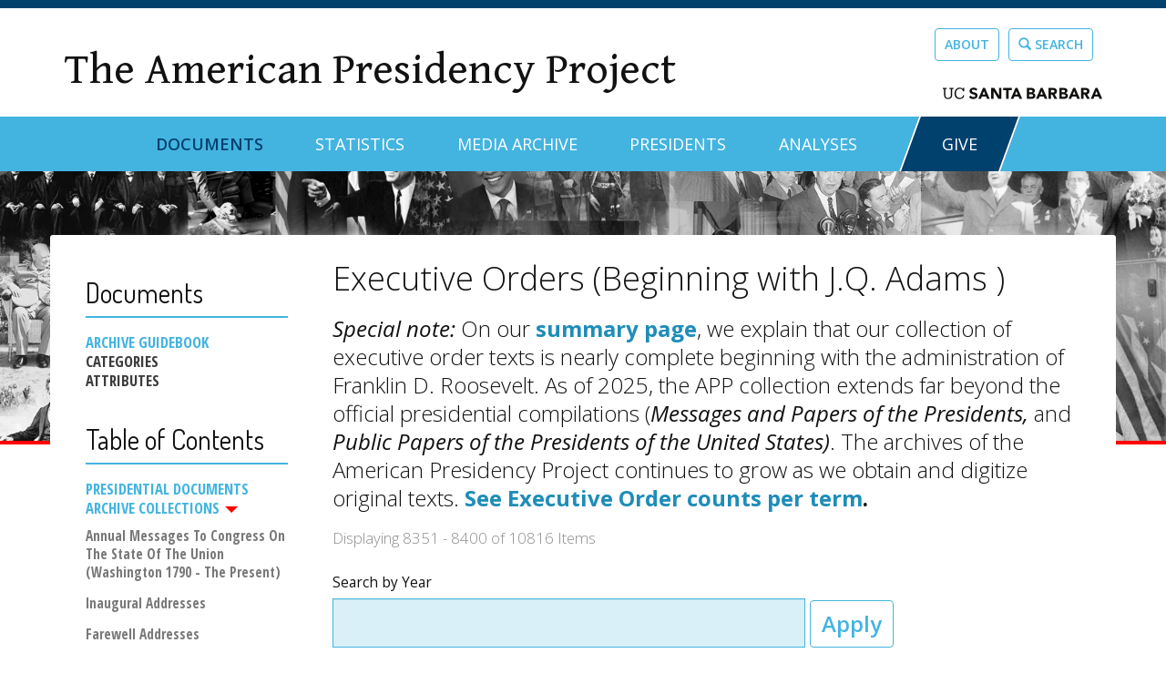

--- FILE ---
content_type: text/html; charset=utf-8
request_url: https://www.presidency.ucsb.edu/documents/presidential-documents-archive-guidebook/executive-orders-beginning-with-jq-adams?page=167
body_size: 24707
content:
<!DOCTYPE html PUBLIC "-//W3C//DTD XHTML+RDFa 1.0//EN"
  "http://www.w3.org/MarkUp/DTD/xhtml-rdfa-1.dtd">
<html lang="en" dir="ltr" prefix="content: http://purl.org/rss/1.0/modules/content/ dc: http://purl.org/dc/terms/ foaf: http://xmlns.com/foaf/0.1/ og: http://ogp.me/ns# rdfs: http://www.w3.org/2000/01/rdf-schema# sioc: http://rdfs.org/sioc/ns# sioct: http://rdfs.org/sioc/types# skos: http://www.w3.org/2004/02/skos/core# xsd: http://www.w3.org/2001/XMLSchema#">
<head profile="http://www.w3.org/1999/xhtml/vocab">
  <meta charset="utf-8"><script type="text/javascript">(window.NREUM||(NREUM={})).init={ajax:{deny_list:["bam.nr-data.net"]},feature_flags:["soft_nav"]};(window.NREUM||(NREUM={})).loader_config={licenseKey:"dee899de70",applicationID:"80106271",browserID:"133825811"};;/*! For license information please see nr-loader-rum-1.308.0.min.js.LICENSE.txt */
(()=>{var e,t,r={163:(e,t,r)=>{"use strict";r.d(t,{j:()=>E});var n=r(384),i=r(1741);var a=r(2555);r(860).K7.genericEvents;const s="experimental.resources",o="register",c=e=>{if(!e||"string"!=typeof e)return!1;try{document.createDocumentFragment().querySelector(e)}catch{return!1}return!0};var d=r(2614),u=r(944),l=r(8122);const f="[data-nr-mask]",g=e=>(0,l.a)(e,(()=>{const e={feature_flags:[],experimental:{allow_registered_children:!1,resources:!1},mask_selector:"*",block_selector:"[data-nr-block]",mask_input_options:{color:!1,date:!1,"datetime-local":!1,email:!1,month:!1,number:!1,range:!1,search:!1,tel:!1,text:!1,time:!1,url:!1,week:!1,textarea:!1,select:!1,password:!0}};return{ajax:{deny_list:void 0,block_internal:!0,enabled:!0,autoStart:!0},api:{get allow_registered_children(){return e.feature_flags.includes(o)||e.experimental.allow_registered_children},set allow_registered_children(t){e.experimental.allow_registered_children=t},duplicate_registered_data:!1},browser_consent_mode:{enabled:!1},distributed_tracing:{enabled:void 0,exclude_newrelic_header:void 0,cors_use_newrelic_header:void 0,cors_use_tracecontext_headers:void 0,allowed_origins:void 0},get feature_flags(){return e.feature_flags},set feature_flags(t){e.feature_flags=t},generic_events:{enabled:!0,autoStart:!0},harvest:{interval:30},jserrors:{enabled:!0,autoStart:!0},logging:{enabled:!0,autoStart:!0},metrics:{enabled:!0,autoStart:!0},obfuscate:void 0,page_action:{enabled:!0},page_view_event:{enabled:!0,autoStart:!0},page_view_timing:{enabled:!0,autoStart:!0},performance:{capture_marks:!1,capture_measures:!1,capture_detail:!0,resources:{get enabled(){return e.feature_flags.includes(s)||e.experimental.resources},set enabled(t){e.experimental.resources=t},asset_types:[],first_party_domains:[],ignore_newrelic:!0}},privacy:{cookies_enabled:!0},proxy:{assets:void 0,beacon:void 0},session:{expiresMs:d.wk,inactiveMs:d.BB},session_replay:{autoStart:!0,enabled:!1,preload:!1,sampling_rate:10,error_sampling_rate:100,collect_fonts:!1,inline_images:!1,fix_stylesheets:!0,mask_all_inputs:!0,get mask_text_selector(){return e.mask_selector},set mask_text_selector(t){c(t)?e.mask_selector="".concat(t,",").concat(f):""===t||null===t?e.mask_selector=f:(0,u.R)(5,t)},get block_class(){return"nr-block"},get ignore_class(){return"nr-ignore"},get mask_text_class(){return"nr-mask"},get block_selector(){return e.block_selector},set block_selector(t){c(t)?e.block_selector+=",".concat(t):""!==t&&(0,u.R)(6,t)},get mask_input_options(){return e.mask_input_options},set mask_input_options(t){t&&"object"==typeof t?e.mask_input_options={...t,password:!0}:(0,u.R)(7,t)}},session_trace:{enabled:!0,autoStart:!0},soft_navigations:{enabled:!0,autoStart:!0},spa:{enabled:!0,autoStart:!0},ssl:void 0,user_actions:{enabled:!0,elementAttributes:["id","className","tagName","type"]}}})());var p=r(6154),m=r(9324);let h=0;const v={buildEnv:m.F3,distMethod:m.Xs,version:m.xv,originTime:p.WN},b={consented:!1},y={appMetadata:{},get consented(){return this.session?.state?.consent||b.consented},set consented(e){b.consented=e},customTransaction:void 0,denyList:void 0,disabled:!1,harvester:void 0,isolatedBacklog:!1,isRecording:!1,loaderType:void 0,maxBytes:3e4,obfuscator:void 0,onerror:void 0,ptid:void 0,releaseIds:{},session:void 0,timeKeeper:void 0,registeredEntities:[],jsAttributesMetadata:{bytes:0},get harvestCount(){return++h}},_=e=>{const t=(0,l.a)(e,y),r=Object.keys(v).reduce((e,t)=>(e[t]={value:v[t],writable:!1,configurable:!0,enumerable:!0},e),{});return Object.defineProperties(t,r)};var w=r(5701);const x=e=>{const t=e.startsWith("http");e+="/",r.p=t?e:"https://"+e};var R=r(7836),k=r(3241);const A={accountID:void 0,trustKey:void 0,agentID:void 0,licenseKey:void 0,applicationID:void 0,xpid:void 0},S=e=>(0,l.a)(e,A),T=new Set;function E(e,t={},r,s){let{init:o,info:c,loader_config:d,runtime:u={},exposed:l=!0}=t;if(!c){const e=(0,n.pV)();o=e.init,c=e.info,d=e.loader_config}e.init=g(o||{}),e.loader_config=S(d||{}),c.jsAttributes??={},p.bv&&(c.jsAttributes.isWorker=!0),e.info=(0,a.D)(c);const f=e.init,m=[c.beacon,c.errorBeacon];T.has(e.agentIdentifier)||(f.proxy.assets&&(x(f.proxy.assets),m.push(f.proxy.assets)),f.proxy.beacon&&m.push(f.proxy.beacon),e.beacons=[...m],function(e){const t=(0,n.pV)();Object.getOwnPropertyNames(i.W.prototype).forEach(r=>{const n=i.W.prototype[r];if("function"!=typeof n||"constructor"===n)return;let a=t[r];e[r]&&!1!==e.exposed&&"micro-agent"!==e.runtime?.loaderType&&(t[r]=(...t)=>{const n=e[r](...t);return a?a(...t):n})})}(e),(0,n.US)("activatedFeatures",w.B)),u.denyList=[...f.ajax.deny_list||[],...f.ajax.block_internal?m:[]],u.ptid=e.agentIdentifier,u.loaderType=r,e.runtime=_(u),T.has(e.agentIdentifier)||(e.ee=R.ee.get(e.agentIdentifier),e.exposed=l,(0,k.W)({agentIdentifier:e.agentIdentifier,drained:!!w.B?.[e.agentIdentifier],type:"lifecycle",name:"initialize",feature:void 0,data:e.config})),T.add(e.agentIdentifier)}},384:(e,t,r)=>{"use strict";r.d(t,{NT:()=>s,US:()=>u,Zm:()=>o,bQ:()=>d,dV:()=>c,pV:()=>l});var n=r(6154),i=r(1863),a=r(1910);const s={beacon:"bam.nr-data.net",errorBeacon:"bam.nr-data.net"};function o(){return n.gm.NREUM||(n.gm.NREUM={}),void 0===n.gm.newrelic&&(n.gm.newrelic=n.gm.NREUM),n.gm.NREUM}function c(){let e=o();return e.o||(e.o={ST:n.gm.setTimeout,SI:n.gm.setImmediate||n.gm.setInterval,CT:n.gm.clearTimeout,XHR:n.gm.XMLHttpRequest,REQ:n.gm.Request,EV:n.gm.Event,PR:n.gm.Promise,MO:n.gm.MutationObserver,FETCH:n.gm.fetch,WS:n.gm.WebSocket},(0,a.i)(...Object.values(e.o))),e}function d(e,t){let r=o();r.initializedAgents??={},t.initializedAt={ms:(0,i.t)(),date:new Date},r.initializedAgents[e]=t}function u(e,t){o()[e]=t}function l(){return function(){let e=o();const t=e.info||{};e.info={beacon:s.beacon,errorBeacon:s.errorBeacon,...t}}(),function(){let e=o();const t=e.init||{};e.init={...t}}(),c(),function(){let e=o();const t=e.loader_config||{};e.loader_config={...t}}(),o()}},782:(e,t,r)=>{"use strict";r.d(t,{T:()=>n});const n=r(860).K7.pageViewTiming},860:(e,t,r)=>{"use strict";r.d(t,{$J:()=>u,K7:()=>c,P3:()=>d,XX:()=>i,Yy:()=>o,df:()=>a,qY:()=>n,v4:()=>s});const n="events",i="jserrors",a="browser/blobs",s="rum",o="browser/logs",c={ajax:"ajax",genericEvents:"generic_events",jserrors:i,logging:"logging",metrics:"metrics",pageAction:"page_action",pageViewEvent:"page_view_event",pageViewTiming:"page_view_timing",sessionReplay:"session_replay",sessionTrace:"session_trace",softNav:"soft_navigations",spa:"spa"},d={[c.pageViewEvent]:1,[c.pageViewTiming]:2,[c.metrics]:3,[c.jserrors]:4,[c.spa]:5,[c.ajax]:6,[c.sessionTrace]:7,[c.softNav]:8,[c.sessionReplay]:9,[c.logging]:10,[c.genericEvents]:11},u={[c.pageViewEvent]:s,[c.pageViewTiming]:n,[c.ajax]:n,[c.spa]:n,[c.softNav]:n,[c.metrics]:i,[c.jserrors]:i,[c.sessionTrace]:a,[c.sessionReplay]:a,[c.logging]:o,[c.genericEvents]:"ins"}},944:(e,t,r)=>{"use strict";r.d(t,{R:()=>i});var n=r(3241);function i(e,t){"function"==typeof console.debug&&(console.debug("New Relic Warning: https://github.com/newrelic/newrelic-browser-agent/blob/main/docs/warning-codes.md#".concat(e),t),(0,n.W)({agentIdentifier:null,drained:null,type:"data",name:"warn",feature:"warn",data:{code:e,secondary:t}}))}},1687:(e,t,r)=>{"use strict";r.d(t,{Ak:()=>d,Ze:()=>f,x3:()=>u});var n=r(3241),i=r(7836),a=r(3606),s=r(860),o=r(2646);const c={};function d(e,t){const r={staged:!1,priority:s.P3[t]||0};l(e),c[e].get(t)||c[e].set(t,r)}function u(e,t){e&&c[e]&&(c[e].get(t)&&c[e].delete(t),p(e,t,!1),c[e].size&&g(e))}function l(e){if(!e)throw new Error("agentIdentifier required");c[e]||(c[e]=new Map)}function f(e="",t="feature",r=!1){if(l(e),!e||!c[e].get(t)||r)return p(e,t);c[e].get(t).staged=!0,g(e)}function g(e){const t=Array.from(c[e]);t.every(([e,t])=>t.staged)&&(t.sort((e,t)=>e[1].priority-t[1].priority),t.forEach(([t])=>{c[e].delete(t),p(e,t)}))}function p(e,t,r=!0){const s=e?i.ee.get(e):i.ee,c=a.i.handlers;if(!s.aborted&&s.backlog&&c){if((0,n.W)({agentIdentifier:e,type:"lifecycle",name:"drain",feature:t}),r){const e=s.backlog[t],r=c[t];if(r){for(let t=0;e&&t<e.length;++t)m(e[t],r);Object.entries(r).forEach(([e,t])=>{Object.values(t||{}).forEach(t=>{t[0]?.on&&t[0]?.context()instanceof o.y&&t[0].on(e,t[1])})})}}s.isolatedBacklog||delete c[t],s.backlog[t]=null,s.emit("drain-"+t,[])}}function m(e,t){var r=e[1];Object.values(t[r]||{}).forEach(t=>{var r=e[0];if(t[0]===r){var n=t[1],i=e[3],a=e[2];n.apply(i,a)}})}},1738:(e,t,r)=>{"use strict";r.d(t,{U:()=>g,Y:()=>f});var n=r(3241),i=r(9908),a=r(1863),s=r(944),o=r(5701),c=r(3969),d=r(8362),u=r(860),l=r(4261);function f(e,t,r,a){const f=a||r;!f||f[e]&&f[e]!==d.d.prototype[e]||(f[e]=function(){(0,i.p)(c.xV,["API/"+e+"/called"],void 0,u.K7.metrics,r.ee),(0,n.W)({agentIdentifier:r.agentIdentifier,drained:!!o.B?.[r.agentIdentifier],type:"data",name:"api",feature:l.Pl+e,data:{}});try{return t.apply(this,arguments)}catch(e){(0,s.R)(23,e)}})}function g(e,t,r,n,s){const o=e.info;null===r?delete o.jsAttributes[t]:o.jsAttributes[t]=r,(s||null===r)&&(0,i.p)(l.Pl+n,[(0,a.t)(),t,r],void 0,"session",e.ee)}},1741:(e,t,r)=>{"use strict";r.d(t,{W:()=>a});var n=r(944),i=r(4261);class a{#e(e,...t){if(this[e]!==a.prototype[e])return this[e](...t);(0,n.R)(35,e)}addPageAction(e,t){return this.#e(i.hG,e,t)}register(e){return this.#e(i.eY,e)}recordCustomEvent(e,t){return this.#e(i.fF,e,t)}setPageViewName(e,t){return this.#e(i.Fw,e,t)}setCustomAttribute(e,t,r){return this.#e(i.cD,e,t,r)}noticeError(e,t){return this.#e(i.o5,e,t)}setUserId(e,t=!1){return this.#e(i.Dl,e,t)}setApplicationVersion(e){return this.#e(i.nb,e)}setErrorHandler(e){return this.#e(i.bt,e)}addRelease(e,t){return this.#e(i.k6,e,t)}log(e,t){return this.#e(i.$9,e,t)}start(){return this.#e(i.d3)}finished(e){return this.#e(i.BL,e)}recordReplay(){return this.#e(i.CH)}pauseReplay(){return this.#e(i.Tb)}addToTrace(e){return this.#e(i.U2,e)}setCurrentRouteName(e){return this.#e(i.PA,e)}interaction(e){return this.#e(i.dT,e)}wrapLogger(e,t,r){return this.#e(i.Wb,e,t,r)}measure(e,t){return this.#e(i.V1,e,t)}consent(e){return this.#e(i.Pv,e)}}},1863:(e,t,r)=>{"use strict";function n(){return Math.floor(performance.now())}r.d(t,{t:()=>n})},1910:(e,t,r)=>{"use strict";r.d(t,{i:()=>a});var n=r(944);const i=new Map;function a(...e){return e.every(e=>{if(i.has(e))return i.get(e);const t="function"==typeof e?e.toString():"",r=t.includes("[native code]"),a=t.includes("nrWrapper");return r||a||(0,n.R)(64,e?.name||t),i.set(e,r),r})}},2555:(e,t,r)=>{"use strict";r.d(t,{D:()=>o,f:()=>s});var n=r(384),i=r(8122);const a={beacon:n.NT.beacon,errorBeacon:n.NT.errorBeacon,licenseKey:void 0,applicationID:void 0,sa:void 0,queueTime:void 0,applicationTime:void 0,ttGuid:void 0,user:void 0,account:void 0,product:void 0,extra:void 0,jsAttributes:{},userAttributes:void 0,atts:void 0,transactionName:void 0,tNamePlain:void 0};function s(e){try{return!!e.licenseKey&&!!e.errorBeacon&&!!e.applicationID}catch(e){return!1}}const o=e=>(0,i.a)(e,a)},2614:(e,t,r)=>{"use strict";r.d(t,{BB:()=>s,H3:()=>n,g:()=>d,iL:()=>c,tS:()=>o,uh:()=>i,wk:()=>a});const n="NRBA",i="SESSION",a=144e5,s=18e5,o={STARTED:"session-started",PAUSE:"session-pause",RESET:"session-reset",RESUME:"session-resume",UPDATE:"session-update"},c={SAME_TAB:"same-tab",CROSS_TAB:"cross-tab"},d={OFF:0,FULL:1,ERROR:2}},2646:(e,t,r)=>{"use strict";r.d(t,{y:()=>n});class n{constructor(e){this.contextId=e}}},2843:(e,t,r)=>{"use strict";r.d(t,{G:()=>a,u:()=>i});var n=r(3878);function i(e,t=!1,r,i){(0,n.DD)("visibilitychange",function(){if(t)return void("hidden"===document.visibilityState&&e());e(document.visibilityState)},r,i)}function a(e,t,r){(0,n.sp)("pagehide",e,t,r)}},3241:(e,t,r)=>{"use strict";r.d(t,{W:()=>a});var n=r(6154);const i="newrelic";function a(e={}){try{n.gm.dispatchEvent(new CustomEvent(i,{detail:e}))}catch(e){}}},3606:(e,t,r)=>{"use strict";r.d(t,{i:()=>a});var n=r(9908);a.on=s;var i=a.handlers={};function a(e,t,r,a){s(a||n.d,i,e,t,r)}function s(e,t,r,i,a){a||(a="feature"),e||(e=n.d);var s=t[a]=t[a]||{};(s[r]=s[r]||[]).push([e,i])}},3878:(e,t,r)=>{"use strict";function n(e,t){return{capture:e,passive:!1,signal:t}}function i(e,t,r=!1,i){window.addEventListener(e,t,n(r,i))}function a(e,t,r=!1,i){document.addEventListener(e,t,n(r,i))}r.d(t,{DD:()=>a,jT:()=>n,sp:()=>i})},3969:(e,t,r)=>{"use strict";r.d(t,{TZ:()=>n,XG:()=>o,rs:()=>i,xV:()=>s,z_:()=>a});const n=r(860).K7.metrics,i="sm",a="cm",s="storeSupportabilityMetrics",o="storeEventMetrics"},4234:(e,t,r)=>{"use strict";r.d(t,{W:()=>a});var n=r(7836),i=r(1687);class a{constructor(e,t){this.agentIdentifier=e,this.ee=n.ee.get(e),this.featureName=t,this.blocked=!1}deregisterDrain(){(0,i.x3)(this.agentIdentifier,this.featureName)}}},4261:(e,t,r)=>{"use strict";r.d(t,{$9:()=>d,BL:()=>o,CH:()=>g,Dl:()=>_,Fw:()=>y,PA:()=>h,Pl:()=>n,Pv:()=>k,Tb:()=>l,U2:()=>a,V1:()=>R,Wb:()=>x,bt:()=>b,cD:()=>v,d3:()=>w,dT:()=>c,eY:()=>p,fF:()=>f,hG:()=>i,k6:()=>s,nb:()=>m,o5:()=>u});const n="api-",i="addPageAction",a="addToTrace",s="addRelease",o="finished",c="interaction",d="log",u="noticeError",l="pauseReplay",f="recordCustomEvent",g="recordReplay",p="register",m="setApplicationVersion",h="setCurrentRouteName",v="setCustomAttribute",b="setErrorHandler",y="setPageViewName",_="setUserId",w="start",x="wrapLogger",R="measure",k="consent"},5289:(e,t,r)=>{"use strict";r.d(t,{GG:()=>s,Qr:()=>c,sB:()=>o});var n=r(3878),i=r(6389);function a(){return"undefined"==typeof document||"complete"===document.readyState}function s(e,t){if(a())return e();const r=(0,i.J)(e),s=setInterval(()=>{a()&&(clearInterval(s),r())},500);(0,n.sp)("load",r,t)}function o(e){if(a())return e();(0,n.DD)("DOMContentLoaded",e)}function c(e){if(a())return e();(0,n.sp)("popstate",e)}},5607:(e,t,r)=>{"use strict";r.d(t,{W:()=>n});const n=(0,r(9566).bz)()},5701:(e,t,r)=>{"use strict";r.d(t,{B:()=>a,t:()=>s});var n=r(3241);const i=new Set,a={};function s(e,t){const r=t.agentIdentifier;a[r]??={},e&&"object"==typeof e&&(i.has(r)||(t.ee.emit("rumresp",[e]),a[r]=e,i.add(r),(0,n.W)({agentIdentifier:r,loaded:!0,drained:!0,type:"lifecycle",name:"load",feature:void 0,data:e})))}},6154:(e,t,r)=>{"use strict";r.d(t,{OF:()=>c,RI:()=>i,WN:()=>u,bv:()=>a,eN:()=>l,gm:()=>s,mw:()=>o,sb:()=>d});var n=r(1863);const i="undefined"!=typeof window&&!!window.document,a="undefined"!=typeof WorkerGlobalScope&&("undefined"!=typeof self&&self instanceof WorkerGlobalScope&&self.navigator instanceof WorkerNavigator||"undefined"!=typeof globalThis&&globalThis instanceof WorkerGlobalScope&&globalThis.navigator instanceof WorkerNavigator),s=i?window:"undefined"!=typeof WorkerGlobalScope&&("undefined"!=typeof self&&self instanceof WorkerGlobalScope&&self||"undefined"!=typeof globalThis&&globalThis instanceof WorkerGlobalScope&&globalThis),o=Boolean("hidden"===s?.document?.visibilityState),c=/iPad|iPhone|iPod/.test(s.navigator?.userAgent),d=c&&"undefined"==typeof SharedWorker,u=((()=>{const e=s.navigator?.userAgent?.match(/Firefox[/\s](\d+\.\d+)/);Array.isArray(e)&&e.length>=2&&e[1]})(),Date.now()-(0,n.t)()),l=()=>"undefined"!=typeof PerformanceNavigationTiming&&s?.performance?.getEntriesByType("navigation")?.[0]?.responseStart},6389:(e,t,r)=>{"use strict";function n(e,t=500,r={}){const n=r?.leading||!1;let i;return(...r)=>{n&&void 0===i&&(e.apply(this,r),i=setTimeout(()=>{i=clearTimeout(i)},t)),n||(clearTimeout(i),i=setTimeout(()=>{e.apply(this,r)},t))}}function i(e){let t=!1;return(...r)=>{t||(t=!0,e.apply(this,r))}}r.d(t,{J:()=>i,s:()=>n})},6630:(e,t,r)=>{"use strict";r.d(t,{T:()=>n});const n=r(860).K7.pageViewEvent},7699:(e,t,r)=>{"use strict";r.d(t,{It:()=>a,KC:()=>o,No:()=>i,qh:()=>s});var n=r(860);const i=16e3,a=1e6,s="SESSION_ERROR",o={[n.K7.logging]:!0,[n.K7.genericEvents]:!1,[n.K7.jserrors]:!1,[n.K7.ajax]:!1}},7836:(e,t,r)=>{"use strict";r.d(t,{P:()=>o,ee:()=>c});var n=r(384),i=r(8990),a=r(2646),s=r(5607);const o="nr@context:".concat(s.W),c=function e(t,r){var n={},s={},u={},l=!1;try{l=16===r.length&&d.initializedAgents?.[r]?.runtime.isolatedBacklog}catch(e){}var f={on:p,addEventListener:p,removeEventListener:function(e,t){var r=n[e];if(!r)return;for(var i=0;i<r.length;i++)r[i]===t&&r.splice(i,1)},emit:function(e,r,n,i,a){!1!==a&&(a=!0);if(c.aborted&&!i)return;t&&a&&t.emit(e,r,n);var o=g(n);m(e).forEach(e=>{e.apply(o,r)});var d=v()[s[e]];d&&d.push([f,e,r,o]);return o},get:h,listeners:m,context:g,buffer:function(e,t){const r=v();if(t=t||"feature",f.aborted)return;Object.entries(e||{}).forEach(([e,n])=>{s[n]=t,t in r||(r[t]=[])})},abort:function(){f._aborted=!0,Object.keys(f.backlog).forEach(e=>{delete f.backlog[e]})},isBuffering:function(e){return!!v()[s[e]]},debugId:r,backlog:l?{}:t&&"object"==typeof t.backlog?t.backlog:{},isolatedBacklog:l};return Object.defineProperty(f,"aborted",{get:()=>{let e=f._aborted||!1;return e||(t&&(e=t.aborted),e)}}),f;function g(e){return e&&e instanceof a.y?e:e?(0,i.I)(e,o,()=>new a.y(o)):new a.y(o)}function p(e,t){n[e]=m(e).concat(t)}function m(e){return n[e]||[]}function h(t){return u[t]=u[t]||e(f,t)}function v(){return f.backlog}}(void 0,"globalEE"),d=(0,n.Zm)();d.ee||(d.ee=c)},8122:(e,t,r)=>{"use strict";r.d(t,{a:()=>i});var n=r(944);function i(e,t){try{if(!e||"object"!=typeof e)return(0,n.R)(3);if(!t||"object"!=typeof t)return(0,n.R)(4);const r=Object.create(Object.getPrototypeOf(t),Object.getOwnPropertyDescriptors(t)),a=0===Object.keys(r).length?e:r;for(let s in a)if(void 0!==e[s])try{if(null===e[s]){r[s]=null;continue}Array.isArray(e[s])&&Array.isArray(t[s])?r[s]=Array.from(new Set([...e[s],...t[s]])):"object"==typeof e[s]&&"object"==typeof t[s]?r[s]=i(e[s],t[s]):r[s]=e[s]}catch(e){r[s]||(0,n.R)(1,e)}return r}catch(e){(0,n.R)(2,e)}}},8362:(e,t,r)=>{"use strict";r.d(t,{d:()=>a});var n=r(9566),i=r(1741);class a extends i.W{agentIdentifier=(0,n.LA)(16)}},8374:(e,t,r)=>{r.nc=(()=>{try{return document?.currentScript?.nonce}catch(e){}return""})()},8990:(e,t,r)=>{"use strict";r.d(t,{I:()=>i});var n=Object.prototype.hasOwnProperty;function i(e,t,r){if(n.call(e,t))return e[t];var i=r();if(Object.defineProperty&&Object.keys)try{return Object.defineProperty(e,t,{value:i,writable:!0,enumerable:!1}),i}catch(e){}return e[t]=i,i}},9324:(e,t,r)=>{"use strict";r.d(t,{F3:()=>i,Xs:()=>a,xv:()=>n});const n="1.308.0",i="PROD",a="CDN"},9566:(e,t,r)=>{"use strict";r.d(t,{LA:()=>o,bz:()=>s});var n=r(6154);const i="xxxxxxxx-xxxx-4xxx-yxxx-xxxxxxxxxxxx";function a(e,t){return e?15&e[t]:16*Math.random()|0}function s(){const e=n.gm?.crypto||n.gm?.msCrypto;let t,r=0;return e&&e.getRandomValues&&(t=e.getRandomValues(new Uint8Array(30))),i.split("").map(e=>"x"===e?a(t,r++).toString(16):"y"===e?(3&a()|8).toString(16):e).join("")}function o(e){const t=n.gm?.crypto||n.gm?.msCrypto;let r,i=0;t&&t.getRandomValues&&(r=t.getRandomValues(new Uint8Array(e)));const s=[];for(var o=0;o<e;o++)s.push(a(r,i++).toString(16));return s.join("")}},9908:(e,t,r)=>{"use strict";r.d(t,{d:()=>n,p:()=>i});var n=r(7836).ee.get("handle");function i(e,t,r,i,a){a?(a.buffer([e],i),a.emit(e,t,r)):(n.buffer([e],i),n.emit(e,t,r))}}},n={};function i(e){var t=n[e];if(void 0!==t)return t.exports;var a=n[e]={exports:{}};return r[e](a,a.exports,i),a.exports}i.m=r,i.d=(e,t)=>{for(var r in t)i.o(t,r)&&!i.o(e,r)&&Object.defineProperty(e,r,{enumerable:!0,get:t[r]})},i.f={},i.e=e=>Promise.all(Object.keys(i.f).reduce((t,r)=>(i.f[r](e,t),t),[])),i.u=e=>"nr-rum-1.308.0.min.js",i.o=(e,t)=>Object.prototype.hasOwnProperty.call(e,t),e={},t="NRBA-1.308.0.PROD:",i.l=(r,n,a,s)=>{if(e[r])e[r].push(n);else{var o,c;if(void 0!==a)for(var d=document.getElementsByTagName("script"),u=0;u<d.length;u++){var l=d[u];if(l.getAttribute("src")==r||l.getAttribute("data-webpack")==t+a){o=l;break}}if(!o){c=!0;var f={296:"sha512-+MIMDsOcckGXa1EdWHqFNv7P+JUkd5kQwCBr3KE6uCvnsBNUrdSt4a/3/L4j4TxtnaMNjHpza2/erNQbpacJQA=="};(o=document.createElement("script")).charset="utf-8",i.nc&&o.setAttribute("nonce",i.nc),o.setAttribute("data-webpack",t+a),o.src=r,0!==o.src.indexOf(window.location.origin+"/")&&(o.crossOrigin="anonymous"),f[s]&&(o.integrity=f[s])}e[r]=[n];var g=(t,n)=>{o.onerror=o.onload=null,clearTimeout(p);var i=e[r];if(delete e[r],o.parentNode&&o.parentNode.removeChild(o),i&&i.forEach(e=>e(n)),t)return t(n)},p=setTimeout(g.bind(null,void 0,{type:"timeout",target:o}),12e4);o.onerror=g.bind(null,o.onerror),o.onload=g.bind(null,o.onload),c&&document.head.appendChild(o)}},i.r=e=>{"undefined"!=typeof Symbol&&Symbol.toStringTag&&Object.defineProperty(e,Symbol.toStringTag,{value:"Module"}),Object.defineProperty(e,"__esModule",{value:!0})},i.p="https://js-agent.newrelic.com/",(()=>{var e={374:0,840:0};i.f.j=(t,r)=>{var n=i.o(e,t)?e[t]:void 0;if(0!==n)if(n)r.push(n[2]);else{var a=new Promise((r,i)=>n=e[t]=[r,i]);r.push(n[2]=a);var s=i.p+i.u(t),o=new Error;i.l(s,r=>{if(i.o(e,t)&&(0!==(n=e[t])&&(e[t]=void 0),n)){var a=r&&("load"===r.type?"missing":r.type),s=r&&r.target&&r.target.src;o.message="Loading chunk "+t+" failed: ("+a+": "+s+")",o.name="ChunkLoadError",o.type=a,o.request=s,n[1](o)}},"chunk-"+t,t)}};var t=(t,r)=>{var n,a,[s,o,c]=r,d=0;if(s.some(t=>0!==e[t])){for(n in o)i.o(o,n)&&(i.m[n]=o[n]);if(c)c(i)}for(t&&t(r);d<s.length;d++)a=s[d],i.o(e,a)&&e[a]&&e[a][0](),e[a]=0},r=self["webpackChunk:NRBA-1.308.0.PROD"]=self["webpackChunk:NRBA-1.308.0.PROD"]||[];r.forEach(t.bind(null,0)),r.push=t.bind(null,r.push.bind(r))})(),(()=>{"use strict";i(8374);var e=i(8362),t=i(860);const r=Object.values(t.K7);var n=i(163);var a=i(9908),s=i(1863),o=i(4261),c=i(1738);var d=i(1687),u=i(4234),l=i(5289),f=i(6154),g=i(944),p=i(384);const m=e=>f.RI&&!0===e?.privacy.cookies_enabled;function h(e){return!!(0,p.dV)().o.MO&&m(e)&&!0===e?.session_trace.enabled}var v=i(6389),b=i(7699);class y extends u.W{constructor(e,t){super(e.agentIdentifier,t),this.agentRef=e,this.abortHandler=void 0,this.featAggregate=void 0,this.loadedSuccessfully=void 0,this.onAggregateImported=new Promise(e=>{this.loadedSuccessfully=e}),this.deferred=Promise.resolve(),!1===e.init[this.featureName].autoStart?this.deferred=new Promise((t,r)=>{this.ee.on("manual-start-all",(0,v.J)(()=>{(0,d.Ak)(e.agentIdentifier,this.featureName),t()}))}):(0,d.Ak)(e.agentIdentifier,t)}importAggregator(e,t,r={}){if(this.featAggregate)return;const n=async()=>{let n;await this.deferred;try{if(m(e.init)){const{setupAgentSession:t}=await i.e(296).then(i.bind(i,3305));n=t(e)}}catch(e){(0,g.R)(20,e),this.ee.emit("internal-error",[e]),(0,a.p)(b.qh,[e],void 0,this.featureName,this.ee)}try{if(!this.#t(this.featureName,n,e.init))return(0,d.Ze)(this.agentIdentifier,this.featureName),void this.loadedSuccessfully(!1);const{Aggregate:i}=await t();this.featAggregate=new i(e,r),e.runtime.harvester.initializedAggregates.push(this.featAggregate),this.loadedSuccessfully(!0)}catch(e){(0,g.R)(34,e),this.abortHandler?.(),(0,d.Ze)(this.agentIdentifier,this.featureName,!0),this.loadedSuccessfully(!1),this.ee&&this.ee.abort()}};f.RI?(0,l.GG)(()=>n(),!0):n()}#t(e,r,n){if(this.blocked)return!1;switch(e){case t.K7.sessionReplay:return h(n)&&!!r;case t.K7.sessionTrace:return!!r;default:return!0}}}var _=i(6630),w=i(2614),x=i(3241);class R extends y{static featureName=_.T;constructor(e){var t;super(e,_.T),this.setupInspectionEvents(e.agentIdentifier),t=e,(0,c.Y)(o.Fw,function(e,r){"string"==typeof e&&("/"!==e.charAt(0)&&(e="/"+e),t.runtime.customTransaction=(r||"http://custom.transaction")+e,(0,a.p)(o.Pl+o.Fw,[(0,s.t)()],void 0,void 0,t.ee))},t),this.importAggregator(e,()=>i.e(296).then(i.bind(i,3943)))}setupInspectionEvents(e){const t=(t,r)=>{t&&(0,x.W)({agentIdentifier:e,timeStamp:t.timeStamp,loaded:"complete"===t.target.readyState,type:"window",name:r,data:t.target.location+""})};(0,l.sB)(e=>{t(e,"DOMContentLoaded")}),(0,l.GG)(e=>{t(e,"load")}),(0,l.Qr)(e=>{t(e,"navigate")}),this.ee.on(w.tS.UPDATE,(t,r)=>{(0,x.W)({agentIdentifier:e,type:"lifecycle",name:"session",data:r})})}}class k extends e.d{constructor(e){var t;(super(),f.gm)?(this.features={},(0,p.bQ)(this.agentIdentifier,this),this.desiredFeatures=new Set(e.features||[]),this.desiredFeatures.add(R),(0,n.j)(this,e,e.loaderType||"agent"),t=this,(0,c.Y)(o.cD,function(e,r,n=!1){if("string"==typeof e){if(["string","number","boolean"].includes(typeof r)||null===r)return(0,c.U)(t,e,r,o.cD,n);(0,g.R)(40,typeof r)}else(0,g.R)(39,typeof e)},t),function(e){(0,c.Y)(o.Dl,function(t,r=!1){if("string"!=typeof t&&null!==t)return void(0,g.R)(41,typeof t);const n=e.info.jsAttributes["enduser.id"];r&&null!=n&&n!==t?(0,a.p)(o.Pl+"setUserIdAndResetSession",[t],void 0,"session",e.ee):(0,c.U)(e,"enduser.id",t,o.Dl,!0)},e)}(this),function(e){(0,c.Y)(o.nb,function(t){if("string"==typeof t||null===t)return(0,c.U)(e,"application.version",t,o.nb,!1);(0,g.R)(42,typeof t)},e)}(this),function(e){(0,c.Y)(o.d3,function(){e.ee.emit("manual-start-all")},e)}(this),function(e){(0,c.Y)(o.Pv,function(t=!0){if("boolean"==typeof t){if((0,a.p)(o.Pl+o.Pv,[t],void 0,"session",e.ee),e.runtime.consented=t,t){const t=e.features.page_view_event;t.onAggregateImported.then(e=>{const r=t.featAggregate;e&&!r.sentRum&&r.sendRum()})}}else(0,g.R)(65,typeof t)},e)}(this),this.run()):(0,g.R)(21)}get config(){return{info:this.info,init:this.init,loader_config:this.loader_config,runtime:this.runtime}}get api(){return this}run(){try{const e=function(e){const t={};return r.forEach(r=>{t[r]=!!e[r]?.enabled}),t}(this.init),n=[...this.desiredFeatures];n.sort((e,r)=>t.P3[e.featureName]-t.P3[r.featureName]),n.forEach(r=>{if(!e[r.featureName]&&r.featureName!==t.K7.pageViewEvent)return;if(r.featureName===t.K7.spa)return void(0,g.R)(67);const n=function(e){switch(e){case t.K7.ajax:return[t.K7.jserrors];case t.K7.sessionTrace:return[t.K7.ajax,t.K7.pageViewEvent];case t.K7.sessionReplay:return[t.K7.sessionTrace];case t.K7.pageViewTiming:return[t.K7.pageViewEvent];default:return[]}}(r.featureName).filter(e=>!(e in this.features));n.length>0&&(0,g.R)(36,{targetFeature:r.featureName,missingDependencies:n}),this.features[r.featureName]=new r(this)})}catch(e){(0,g.R)(22,e);for(const e in this.features)this.features[e].abortHandler?.();const t=(0,p.Zm)();delete t.initializedAgents[this.agentIdentifier]?.features,delete this.sharedAggregator;return t.ee.get(this.agentIdentifier).abort(),!1}}}var A=i(2843),S=i(782);class T extends y{static featureName=S.T;constructor(e){super(e,S.T),f.RI&&((0,A.u)(()=>(0,a.p)("docHidden",[(0,s.t)()],void 0,S.T,this.ee),!0),(0,A.G)(()=>(0,a.p)("winPagehide",[(0,s.t)()],void 0,S.T,this.ee)),this.importAggregator(e,()=>i.e(296).then(i.bind(i,2117))))}}var E=i(3969);class I extends y{static featureName=E.TZ;constructor(e){super(e,E.TZ),f.RI&&document.addEventListener("securitypolicyviolation",e=>{(0,a.p)(E.xV,["Generic/CSPViolation/Detected"],void 0,this.featureName,this.ee)}),this.importAggregator(e,()=>i.e(296).then(i.bind(i,9623)))}}new k({features:[R,T,I],loaderType:"lite"})})()})();</script>
  <meta name="viewport" content="width=device-width, initial-scale=1.0">
  <meta http-equiv="Content-Type" content="text/html; charset=utf-8" />
<meta name="Generator" content="Drupal 7 (http://drupal.org)" />
<link rel="canonical" href="/documents/presidential-documents-archive-guidebook/executive-orders-beginning-with-jq-adams" />
<link rel="shortlink" href="/node/324112" />
<link rel="prev" href="/documents/presidential-documents-archive-guidebook/documents-related-the-2000-election-dispute-48" />
<link rel="up" href="/documents/presidential-documents-archive-guidebook" />
<link rel="next" href="/documents/presidential-documents-archive-guidebook/proclamations-washington-1789-present" />
<link rel="shortcut icon" href="https://www.presidency.ucsb.edu/sites/default/files/favicon-app_0.png" type="image/png" />
  <title>7 Executive Orders (Beginning with J.Q. Adams ) | The American Presidency Project</title>
  <link href='//fonts.googleapis.com/css?family=Open+Sans:400,400italic,800,700,600,300|Dosis:400,200,300,500,600,700,800' rel='stylesheet' type='text/css'>
  <link href="//netdna.bootstrapcdn.com/bootstrap/3.0.0/css/bootstrap-glyphicons.css" rel="stylesheet">
  <link type="text/css" rel="stylesheet" href="https://www.presidency.ucsb.edu/sites/default/files/css/css_lQaZfjVpwP_oGNqdtWCSpJT1EMqXdMiU84ekLLxQnc4.css" media="all" />
<link type="text/css" rel="stylesheet" href="https://www.presidency.ucsb.edu/sites/default/files/css/css_uuQd0L7qawhKpY0MHO8pVG2W6LSQqS5w9XHZMk3vO2U.css" media="all" />
<link type="text/css" rel="stylesheet" href="https://www.presidency.ucsb.edu/sites/default/files/css/css_vbEgx2XLR7Zv4cooqCR003JQm8ctJxS8MDvX_FsFGUs.css" media="all" />
<link type="text/css" rel="stylesheet" href="https://www.presidency.ucsb.edu/sites/default/files/css/css_7y46Q5oHkWO_jtt1JnOQsIOWNLwB82sRWDEO4WHP7WY.css" media="all" />
<link type="text/css" rel="stylesheet" href="https://www.presidency.ucsb.edu/sites/default/files/css/css_1cMLkzIU-HroF2SDTi9FvBd5lDl10ohMXkEVkqMZYXY.css" media="all" />
<link type="text/css" rel="stylesheet" href="https://www.presidency.ucsb.edu/sites/default/files/css/css_DW59q6nX-P3-D4cA08_V2iLlMJIaFdPFYT8X6nSFpV8.css" media="print" />
  <!-- HTML5 element support for IE6-8 -->
  <!--[if lt IE 9]>
    <script src="//html5shiv.googlecode.com/svn/trunk/html5.js"></script>
  <![endif]-->
  <script src="//ajax.aspnetcdn.com/ajax/jQuery/jquery-1.12.4.min.js"></script>
<script>window.jQuery || document.write("<script src='/sites/default/modules/contrib/jquery_update/replace/jquery/1.12/jquery.min.js'>\x3C/script>")</script>
<script src="https://www.presidency.ucsb.edu/sites/default/files/js/js_GOikDsJOX04Aww72M-XK1hkq4qiL_1XgGsRdkL0XlDo.js"></script>
<script src="//ajax.aspnetcdn.com/ajax/jquery.ui/1.13.3/jquery-ui.min.js"></script>
<script>window.jQuery.ui || document.write("<script src='/sites/default/modules/contrib/jquery_update/replace/ui/ui/minified/jquery-ui.min.js'>\x3C/script>")</script>
<script src="https://www.presidency.ucsb.edu/sites/default/files/js/js_NaWnmLRn_oLakq5a60IFTfYZm_LJr7QZfBZkBPCRDXY.js"></script>
<script src="https://www.presidency.ucsb.edu/sites/default/files/js/js_gHk2gWJ_Qw_jU2qRiUmSl7d8oly1Cx7lQFrqcp3RXcI.js"></script>
<script src="https://www.presidency.ucsb.edu/sites/default/files/js/js_8IcHMbKlQ0QwKFC8Dly5BeC4f6JTmhLto9QyMFzeyao.js"></script>
<script src="https://www.googletagmanager.com/gtag/js?id=UA-86410002-1"></script>
<script>window.dataLayer = window.dataLayer || [];function gtag(){dataLayer.push(arguments)};gtag("js", new Date());gtag("set", "developer_id.dMDhkMT", true);gtag("config", "UA-86410002-1", {"groups":"default","linker":{"domains":["dev-wwwpresidencyucsbedu.pantheonsite.io","www.presidency.ucsb.edu"]},"anonymize_ip":true});gtag("config", "G-86B9KEYGFJ", {"groups":"default","linker":{"domains":["dev-wwwpresidencyucsbedu.pantheonsite.io","www.presidency.ucsb.edu"]},"anonymize_ip":true});</script>
<script src="https://www.presidency.ucsb.edu/sites/default/files/js/js_-oEDdwe4XpUqUj4W0KJs96ENaXIrGvjBvIP-WYYBi54.js"></script>
<script src="https://www.presidency.ucsb.edu/sites/default/files/js/js_gvpxcPEErmaiJn8qGSGx2O87lReivTR09hs10gIG3Yg.js"></script>
<script src="https://www.presidency.ucsb.edu/sites/default/files/js/js_F5Pcl2HuH8TjKB2KUciyaxfqFjUB9bKIn0niKzaKpJ0.js"></script>
<script>jQuery.extend(Drupal.settings, {"basePath":"\/","pathPrefix":"","setHasJsCookie":0,"ajaxPageState":{"theme":"app","theme_token":"0lOxCMfzvJb781Mrx3Gtyimjr5pqKKOit5UmtqzryKQ","jquery_version":"1.12","jquery_version_token":"LHztZlKjwqv4C4stJ5je8j_a9fX7dsf0xEfgcl1ay-w","js":{"sites\/default\/libraries\/jquery-ui-multiselect-widget\/src\/jquery.multiselect.js":1,"sites\/default\/libraries\/jquery-ui-multiselect-widget\/src\/jquery.multiselect.filter.js":1,"sites\/default\/modules\/contrib\/jquery_ui_multiselect_widget\/jquery_ui_multiselect_widget.js":1,"modules\/statistics\/statistics.js":1,"sites\/default\/themes\/bootstrap\/js\/bootstrap.js":1,"\/\/ajax.aspnetcdn.com\/ajax\/jQuery\/jquery-1.12.4.min.js":1,"0":1,"misc\/jquery-extend-3.4.0.js":1,"misc\/jquery-html-prefilter-3.5.0-backport.js":1,"misc\/jquery.once.js":1,"misc\/drupal.js":1,"sites\/default\/modules\/contrib\/jquery_update\/js\/jquery_browser.js":1,"\/\/ajax.aspnetcdn.com\/ajax\/jquery.ui\/1.13.3\/jquery-ui.min.js":1,"1":1,"sites\/default\/modules\/contrib\/jquery_update\/replace\/ui\/external\/jquery.cookie.js":1,"sites\/default\/modules\/contrib\/jquery_update\/replace\/jquery.form\/4\/jquery.form.min.js":1,"misc\/form-single-submit.js":1,"misc\/ajax.js":1,"sites\/default\/modules\/contrib\/jquery_update\/js\/jquery_update.js":1,"sites\/default\/modules\/contrib\/entityreference\/js\/entityreference.js":1,"sites\/default\/modules\/contrib\/better_exposed_filters\/better_exposed_filters.js":1,"sites\/default\/modules\/contrib\/views\/js\/base.js":1,"sites\/default\/themes\/bootstrap\/js\/misc\/_progress.js":1,"sites\/default\/modules\/contrib\/views\/js\/ajax_view.js":1,"sites\/default\/modules\/contrib\/google_analytics\/googleanalytics.js":1,"https:\/\/www.googletagmanager.com\/gtag\/js?id=UA-86410002-1":1,"2":1,"sites\/default\/modules\/contrib\/extlink\/js\/extlink.js":1,"sites\/default\/themes\/app\/bootstrap\/js\/affix.js":1,"sites\/default\/themes\/app\/bootstrap\/js\/alert.js":1,"sites\/default\/themes\/app\/bootstrap\/js\/button.js":1,"sites\/default\/themes\/app\/bootstrap\/js\/carousel.js":1,"sites\/default\/themes\/app\/bootstrap\/js\/collapse.js":1,"sites\/default\/themes\/app\/bootstrap\/js\/dropdown.js":1,"sites\/default\/themes\/app\/bootstrap\/js\/modal.js":1,"sites\/default\/themes\/app\/bootstrap\/js\/tooltip.js":1,"sites\/default\/themes\/app\/bootstrap\/js\/popover.js":1,"sites\/default\/themes\/app\/bootstrap\/js\/scrollspy.js":1,"sites\/default\/themes\/app\/bootstrap\/js\/tab.js":1,"sites\/default\/themes\/app\/bootstrap\/js\/transition.js":1,"sites\/default\/themes\/app\/scripts\/scripts.js":1,"sites\/default\/themes\/bootstrap\/js\/modules\/views\/js\/ajax_view.js":1,"sites\/default\/themes\/bootstrap\/js\/misc\/ajax.js":1},"css":{"modules\/system\/system.base.css":1,"misc\/ui\/jquery.ui.core.css":1,"misc\/ui\/jquery.ui.theme.css":1,"misc\/ui\/jquery.ui.accordion.css":1,"sites\/default\/modules\/contrib\/date\/date_repeat_field\/date_repeat_field.css":1,"modules\/field\/theme\/field.css":1,"modules\/node\/node.css":1,"sites\/default\/modules\/contrib\/extlink\/css\/extlink.css":1,"sites\/default\/modules\/contrib\/views\/css\/views.css":1,"sites\/default\/modules\/contrib\/ctools\/css\/ctools.css":1,"sites\/default\/libraries\/jquery-ui-multiselect-widget\/jquery.multiselect.css":1,"sites\/default\/libraries\/jquery-ui-multiselect-widget\/jquery.multiselect.filter.css":1,"sites\/default\/modules\/contrib\/jquery_ui_multiselect_widget\/jquery_ui_multiselect_widget.css":1,"sites\/default\/modules\/contrib\/date\/date_api\/date.css":1,"sites\/default\/themes\/app\/css\/style.css":1,"sites\/default\/themes\/app\/css\/oog.css":1,"sites\/default\/themes\/app\/css\/print.css":1}},"jquery_ui_multiselect_widget":{"module_path":"sites\/default\/modules\/contrib\/jquery_ui_multiselect_widget","multiple":1,"filter":1,"subselector":"#edit-category2","selectedlist":"4","autoOpen":0,"header":1,"height":"auto","classes":"app-uberselect","filter_auto_reset":1,"filter_width":"auto","jquery_ui_multiselect_widget_path_match_exclude":"admin\/*\r\nmedia\/*\r\nfile\/*\r\nsystem\/ajax"},"better_exposed_filters":{"datepicker":false,"slider":false,"settings":[],"autosubmit":false,"views":{"documents_with_date_filter":{"displays":{"block_4":{"filters":{"field_docs_start_date_time_value":{"required":false}}}}}}},"urlIsAjaxTrusted":{"\/":true,"\/views\/ajax":true},"views":{"ajax_path":"\/views\/ajax","ajaxViews":{"views_dom_id:bb84b09259842ed572f1296ab3677633":{"view_name":"documents_with_date_filter","view_display_id":"block_4","view_args":"Executive Orders","view_path":"node\/324112","view_base_path":null,"view_dom_id":"bb84b09259842ed572f1296ab3677633","pager_element":0}}},"googleanalytics":{"account":["UA-86410002-1","G-86B9KEYGFJ"],"trackOutbound":1,"trackMailto":1,"trackDownload":1,"trackDownloadExtensions":"7z|aac|arc|arj|asf|asx|avi|bin|csv|doc(x|m)?|dot(x|m)?|exe|flv|gif|gz|gzip|hqx|jar|jpe?g|js|mp(2|3|4|e?g)|mov(ie)?|msi|msp|pdf|phps|png|ppt(x|m)?|pot(x|m)?|pps(x|m)?|ppam|sld(x|m)?|thmx|qtm?|ra(m|r)?|sea|sit|tar|tgz|torrent|txt|wav|wma|wmv|wpd|xls(x|m|b)?|xlt(x|m)|xlam|xml|z|zip","trackDomainMode":2,"trackCrossDomains":["dev-wwwpresidencyucsbedu.pantheonsite.io","www.presidency.ucsb.edu"]},"statistics":{"data":{"nid":"324112"},"url":"\/modules\/statistics\/statistics.php"},"extlink":{"extTarget":"_blank","extClass":0,"extLabel":"(link is external)","extImgClass":0,"extIconPlacement":"append","extSubdomains":1,"extExclude":"","extInclude":"","extCssExclude":"","extCssExplicit":"","extAlert":0,"extAlertText":"This link will take you to an external web site.","mailtoClass":0,"mailtoLabel":"(link sends e-mail)","extUseFontAwesome":false},"bootstrap":{"anchorsFix":1,"anchorsSmoothScrolling":1,"formHasError":1,"popoverEnabled":0,"popoverOptions":{"animation":1,"html":0,"placement":"right","selector":"","trigger":"click","triggerAutoclose":1,"title":"","content":"","delay":0,"container":"body"},"tooltipEnabled":1,"tooltipOptions":{"animation":1,"html":0,"placement":"auto left","selector":"","trigger":"hover focus","delay":0,"container":"body"}}});</script>
</head>
<body class="html not-front not-logged-in one-sidebar sidebar-first page-node page-node- page-node-324112 node-type-book" >
  <div id="skip-link">
    <a href="#main-content" class="element-invisible element-focusable">Skip to main content</a>
  </div>
    <div class="wrapper"> <!-- Wrapper for Sticky Footer -->

      <div class="branding-region">
      <div class="container">
                  <div class="region region-branding">
    <section id="block-block-1" class="block block-block site-title-block clearfix">

      
  <div class="site-title"><a href="https://www.presidency.ucsb.edu/">The American Presidency Project</a></div>

</section>
<section id="block-block-2" class="block block-block top-link-buttons clearfix">

      
  <p><a class="btn btn-default" href="https://www.presidency.ucsb.edu/about">About</a><a class="btn btn-default" href="/advanced-search"><span class="glyphicon glyphicon-search"></span> Search</a></p>
<p id="ucScript"><a href="https://www.ucsb.edu/" target="_blank"><img alt="ucsb wordmark black" src="https://www.presidency.ucsb.edu/sites/default/files/pictures/uc_santa_barbara_wordmark_black_rgb.svg" style="width: 175px; height: 13px;" /></a></p>

</section>
  </div>
      </div>
    </div>
  
  <div id="navbar" role="banner" class="navbar navbar-default"><!-- Only way to remove "container" class -->
    <div class="container">
      <div class="navbar-header">

        <!-- .btn-navbar is used as the toggle for collapsed navbar content -->
        <button type="button" class="navbar-toggle" data-toggle="collapse" data-target=".navbar-collapse">
          <span class="sr-only">Toggle navigation</span>
          <span class="icon-bar"></span>
          <span class="icon-bar"></span>
          <span class="icon-bar"></span>
        </button>
      </div>

              <div class="navbar-collapse collapse">
          <nav role="navigation">
                          <ul class="menu nav navbar-nav"><li class="first expanded active-trail active dropdown"><a href="/documents" class="active-trail dropdown-toggle" data-toggle="dropdown">Documents <span class="caret"></span></a><ul class="dropdown-menu"><li class="first leaf active-trail active"><a href="/documents/presidential-documents-archive-guidebook" class="active-trail">Guidebook</a></li>
<li class="last leaf"><a href="/documents/category-attributes">Category Attributes</a></li>
</ul></li>
<li class="collapsed"><a href="/statistics">Statistics</a></li>
<li class="leaf"><a href="/media" title="">Media Archive</a></li>
<li class="leaf"><a href="/presidents" title="">Presidents</a></li>
<li class="leaf"><a href="/analyses" title="">Analyses</a></li>
<li class="last leaf"><a href="https://give.ucsb.edu/campaigns/58728/donations/new" title="">GIVE</a></li>
</ul>                                              </nav>
        </div>
          </div>
  </div>

  <div role="banner" id="page-header" class="site-header">
      </div>

  <div class="main-container container">
    <div class="row">

          <aside class="col-sm-3 no-print" role="complementary">
            <div class="region region-sidebar-first well">
    <section id="block-menu-block-8" class="block block-menu-block doc-sub clearfix">

        <h2 class="block-title">Documents</h2>
    
  <div class="menu-block-wrapper menu-block-8 menu-name-menu-documents parent-mlid-0 menu-level-1">
  <ul class="menu nav"><li class="first leaf active-trail menu-mlid-10329 active"><a href="/documents/presidential-documents-archive-guidebook" title="" class="active-trail">Archive Guidebook</a></li>
<li class="leaf menu-mlid-10330"><a href="/documents" title="">Categories</a></li>
<li class="last leaf menu-mlid-10791"><a href="/documents/category-attributes" title="">Attributes</a></li>
</ul></div>

</section>
<section id="block-book-navigation" class="block block-book oog-book clearfix">

        <h2 class="block-title">Table of Contents</h2>
    
    <div id="book-block-menu-324106" class="book-block-menu">
    <ul class="menu nav"><li class="first last expanded active-trail active dropdown"><a href="/documents/presidential-documents-archive-guidebook" class="active-trail dropdown-toggle" data-toggle="dropdown">Presidential Documents Archive Collections <span class="caret"></span></a><ul class="dropdown-menu"><li class="first collapsed"><a href="/documents/presidential-documents-archive-guidebook/annual-messages-congress-the-state-the-union">Annual Messages to Congress on the State of the Union (Washington 1790 - the present)</a></li>
<li class="leaf"><a href="/documents/presidential-documents-archive-guidebook/inaugural-addresses">Inaugural Addresses </a></li>
<li class="leaf"><a href="/documents/presidential-documents-archive-guidebook/farewell-addresses">Farewell Addresses </a></li>
<li class="collapsed"><a href="/documents/presidential-documents-archive-guidebook/party-platforms-and-nominating-conventions">Party Platforms and Nominating Conventions</a></li>
<li class="collapsed"><a href="/documents/presidential-documents-archive-guidebook/presidential-campaigns-debates-and-endorsements">Presidential Campaigns, Debates, and Endorsements</a></li>
<li class="leaf active-trail active"><a href="/documents/presidential-documents-archive-guidebook/executive-orders-beginning-with-jq-adams" class="active-trail active">Executive Orders (Beginning with J.Q. Adams )</a></li>
<li class="leaf"><a href="/documents/presidential-documents-archive-guidebook/proclamations-washington-1789-present">Proclamations  (Washington 1789 - present)</a></li>
<li class="collapsed"><a href="/documents/presidential-documents-archive-guidebook/the-first-lady">The First Lady</a></li>
<li class="leaf"><a href="/documents/presidential-documents-archive-guidebook/news-conferences-starting-with-hoover-1929">News Conferences (Starting with Hoover, 1929 )</a></li>
<li class="leaf"><a href="/documents/presidential-documents-archive-guidebook/fireside-chats-f-roosevelt">Fireside Chats (F. Roosevelt)</a></li>
<li class="leaf"><a href="/documents/presidential-documents-archive-guidebook/the-presidents-weekly-address-saturday-radio-from">The President&#039;s Weekly Address (Saturday Radio from Reagan through Trump 1982 - 2018)</a></li>
<li class="leaf"><a href="/documents/presidential-documents-archive-guidebook/presidential-signing-statements-hoover-1929">Presidential Signing Statements (Hoover 1929 - present)</a></li>
<li class="leaf"><a href="/documents/presidential-documents-archive-guidebook/statements-administration-policy-reagan-1985">Statements of Administration Policy (Reagan (1985) - Trump-II (99th - 119th Congress)</a></li>
<li class="collapsed"><a href="/documents/presidential-documents-archive-guidebook/documents-related-presidential-transitions">Documents Related to Presidential Transitions</a></li>
<li class="leaf"><a href="/documents/presidential-documents-archive-guidebook/the-economic-report-the-president-from-truman">The Economic Report of the President: (From Truman, 1947)</a></li>
<li class="leaf"><a href="/documents/presidential-documents-archive-guidebook/list-vice-presidents-who-served-acting-president">List of Vice-Presidents Who Served as Acting President Under the 25th Amendment</a></li>
<li class="last leaf"><a href="/documents/presidential-documents-archive-guidebook/remarks-the-vice-president-theodore-roosevelt">Remarks by the Vice President (Theodore Roosevelt to present)</a></li>
</ul></li>
</ul>  </div>

</section>
<section id="block-menu-block-7" class="block block-menu-block dropdown clearfix">

        <h2 class="block-title">Categories</h2>
    
  <div class="menu-block-wrapper menu-block-7 menu-name-menu-doc-cat-menu parent-mlid-0 menu-level-1">
    <ul class="menu nav"><li class="first expanded menu-mlid-10954 dropdown"><a href="/documents/app-categories/presidential" title="Presidential (73842)" class="dropdown-toggle" data-toggle="dropdown">Presidential (250154) <span class="caret"></span></a><ul class="dropdown-menu"><li class="first leaf menu-mlid-10910"><a href="/documents/app-categories/spoken-addresses-and-remarks/presidential/eulogies" title="Eulogies (55)">Eulogies (69)</a></li>
<li class="leaf menu-mlid-10930"><a href="/documents/app-categories/written-presidential-orders/presidential/executive-orders" title="Executive Orders (5885)">Executive Orders (10815)</a></li>
<li class="leaf menu-mlid-10912"><a href="/documents/app-categories/spoken-addresses-and-remarks/presidential/fireside-chats" title="Fireside Chats (27)">Fireside Chats (27)</a></li>
<li class="leaf menu-mlid-10906"><a href="/documents/app-categories/presidential/interviews" title="Interviews (950)">Interviews (1038)</a></li>
<li class="leaf menu-mlid-10894"><a href="/documents/app-categories/presidential/letters" title="Letters (4363)">Letters (4795)</a></li>
<li class="leaf menu-mlid-10899"><a href="/documents/app-categories/presidential/miscellaneous-written" title="Miscellaneous Written (741)">Miscellaneous Written (112)</a></li>
<li class="leaf menu-mlid-10907"><a href="/documents/app-categories/presidential/news-conferences" title="News Conferences (2096)">News Conferences (2522)</a></li>
<li class="collapsed menu-mlid-10909"><a href="/documents/app-categories/presidential/spoken-addresses-and-remarks" title="Spoken Addresses and Remarks (5428)">Spoken Addresses and Remarks (35276)</a></li>
<li class="leaf menu-mlid-10911"><a href="/documents/app-categories/spoken-addresses-and-remarks/presidential/farewell-addresses" title="Farewell Address (10)">Farewell Addresses (12)</a></li>
<li class="leaf menu-mlid-10913"><a href="/documents/app-categories/spoken-addresses-and-remarks/presidential/inaugural-addresses" title="Inaugural Addresses (61)">Inaugural Addresses (63)</a></li>
<li class="leaf menu-mlid-10895"><a href="/documents/app-categories/presidential/memoranda" title="Memoranda (1828)">Memoranda (3464)</a></li>
<li class="leaf menu-mlid-10927"><a href="/documents/app-categories/citations/presidential/messages" title="Messages (11049)">Messages (12717)</a></li>
<li class="leaf menu-mlid-10931"><a href="/documents/app-categories/written-presidential-orders/presidential/proclamations" title="Proclamations (7974)">Proclamations (10376)</a></li>
<li class="leaf menu-mlid-10919"><a href="/documents/app-categories/spoken-addresses-and-remarks/presidential/saturday-weekly-addresses" title="Saturday Addresses (Radio and Webcast) (1629)">Saturday Weekly Addresses (1639)</a></li>
<li class="leaf menu-mlid-10920"><a href="/documents/app-categories/spoken-addresses-and-remarks/presidential/state-dinners" title="State Dinners (953)">State Dinners (263)</a></li>
<li class="leaf menu-mlid-10921"><a href="/documents/app-categories/spoken-addresses-and-remarks/presidential/state-the-union-addresses" title="State of the Union Addresses (98)">State of the Union Addresses (100)</a></li>
<li class="leaf menu-mlid-10928"><a href="/documents/app-categories/citations/presidential/state-the-union-written-messages" title="State of the Union Messages (1)">State of the Union Written Messages (140)</a></li>
<li class="expanded menu-mlid-10934"><a href="/documents/app-categories/statements" title="Statements (8647)">Statements (14696)</a></li>
<li class="leaf menu-mlid-10924"><a href="/documents/app-categories/presidential/vetoes" title="Vetoes (266)">Vetoes (1230)</a></li>
<li class="collapsed menu-mlid-10925"><a href="/documents/app-categories/presidential/citations" title="Written Messages (11021)">Citations (13085)</a></li>
<li class="last expanded menu-mlid-10929"><a href="/documents/app-categories/presidential/written-presidential-orders" title="Written Presidential Orders (13858)">Written Presidential Orders (48672)</a></li>
</ul></li>
<li class="leaf menu-mlid-10897"><a href="/documents/app-categories/remarks-administration-officials" title="Miscellaneous Press Secretary (23298)">Remarks by Administration Officials (186)</a></li>
<li class="expanded menu-mlid-10887 dropdown"><a href="/documents/app-categories/elections-and-transitions" title="Elections and Transitions (16448)" class="dropdown-toggle" data-toggle="dropdown">Elections and Transitions (50265) <span class="caret"></span></a><ul class="dropdown-menu"><li class="first leaf menu-mlid-10888"><a href="/documents/app-categories/elections-and-transitions/campaign-documents" title="Campaign Documents (2747)">Campaign Documents (23621)</a></li>
<li class="expanded menu-mlid-10889"><a href="/documents/app-categories/elections-and-transitions/convention-speeches" title="Convention Speeches (50)">Convention Speeches (128)</a></li>
<li class="expanded menu-mlid-10890"><a href="/documents/app-categories/elections-and-transitions/debates" title="Debates (152)">Debates (191)</a></li>
<li class="leaf menu-mlid-10892"><a href="/documents/app-categories/elections-and-transitions/party-platforms" title="Party Platforms (98)">Party Platforms (105)</a></li>
<li class="last leaf menu-mlid-10893"><a href="/documents/app-categories/elections-and-transitions/transition-documents" title="Transition Documents (346)">Transition Documents (744)</a></li>
</ul></li>
<li class="last leaf menu-mlid-10883"><a href="/documents/app-categories/congressional" title="Congressional (3)">Congressional (12)</a></li>
</ul></div>

</section>
  </div>
        </aside>  <!-- /#sidebar-first -->
      
      <section class="col-sm-9">
                        <a id="main-content"></a>
                
                          
                          <div class="region region-content">
    <section id="block-system-main" class="block block-system clearfix">

      
  

<div  about="/documents/presidential-documents-archive-guidebook/executive-orders-beginning-with-jq-adams" typeof="sioc:Item foaf:Document" class="node node-book view-mode-full ">
    <div class="row">
    <div class="col-sm-12 ">
      
  <div class="field-title">
    <h1>Executive Orders (Beginning with J.Q. Adams )</h1>  </div>

  <div class="field-body">
    <h3><em>Special note: </em>On our<strong> <a href="https://www.presidency.ucsb.edu/statistics/data/executive-orders">summary page</a></strong>, we explain that our collection of executive order texts is nearly complete beginning with the administration of Franklin D. Roosevelt. As of 2025, the APP collection extends far beyond the official presidential compilations (<em>Messages and Papers of the Presidents, </em>and <em>Public Papers of the Presidents of the United States)</em>. The archives of the American Presidency Project continues to grow as we obtain and digitize original texts. <strong><a href="https://www.presidency.ucsb.edu/statistics/data/executive-orders">See Executive Order counts per term</a>.</strong></h3>
<p>
</p><div class="view view-documents-with-date-filter view-id-documents_with_date_filter view-display-id-block_4 view-dom-id-bb84b09259842ed572f1296ab3677633">
<div class="view-header">
<p>      Displaying 8351 - 8400 of 10816 Items
    </p></div>
<div class="view-filters">
<form action="https://www.presidency.ucsb.edu/" method="get" id="views-exposed-form-documents-with-date-filter-block-4" accept-charset="UTF-8">
<div>
<div class="views-exposed-form">
<div class="views-exposed-widgets clearfix">
<div id="date_views_exposed_filter-34e6c4ff27d136bbcbc2273be9fcb8ee-wrapper" class="views-exposed-widget views-widget-filter-field_docs_start_date_time_value">
                      <label for="date_views_exposed_filter-34e6c4ff27d136bbcbc2273be9fcb8ee"><br />
              Search by Year            </label>
<div class="views-widget">
<div id="date_views_exposed_filter-34e6c4ff27d136bbcbc2273be9fcb8ee" class="form-wrapper form-group">
<div id="edit-field-docs-start-date-time-value-value-wrapper">
<div id="edit-field-docs-start-date-time-value-value-inside-wrapper">
<div class="container-inline-date">
<div class="form-item form-item-field-docs-start-date-time-value-value form-type-date-text form-group">
<div id="edit-field-docs-start-date-time-value-value" class="date-padding clearfix">
<div class="form-item form-item-field-docs-start-date-time-value-value-date form-type-textfield form-group">
<div class="date-date"><input class="date-date form-control form-text" title=" Format: 2026" data-toggle="tooltip" type="text" id="edit-field-docs-start-date-time-value-value-date" name="field_docs_start_date_time_value[value][date]" value="" size="60" maxlength="128" /></div>
<p> <label class="control-label element-invisible" for="edit-field-docs-start-date-time-value-value-date">Date</label>
</p></div>
</div>
<p> <label class="control-label element-invisible" for="edit-field-docs-start-date-time-value-value">Search by Year</label>
</p></div>
</div>
</div>
</div>
</div>
</div>
</div>
<div class="views-exposed-widget views-submit-button">
        <button type="submit" id="edit-submit-documents-with-date-filter" name="" value="Apply" class="btn btn-default form-submit">Apply</button>
      </div>
</div>
</div>
</div>
</form>
</div>
<div class="view-content">
<div class="table-responsive">
<table class="views-table cols-3 table table-striped">
<thead>
<tr>
<th class="views-field views-field-title-1">
            President          </th>
<th>
            Date          </th>
<th class="views-field views-field-title">
            Title          </th>
</tr>
</thead>
<tbody>
<tr class="odd views-row-first">
<td class="views-field views-field-title-1 nowrap">
            Franklin D. Roosevelt          </td>
<td class="nowrap">
<div class="field-docs-start-date-time">
    <span property="dc:date" datatype="xsd:dateTime" content="1933-08-29T00:00:00+00:00" class="date-display-single">Aug 29, 1933</span>  </div>
</td>
<td class="views-field views-field-title">
            <a href="https://www.presidency.ucsb.edu/documents/executive-order-6261-relating-the-sale-and-export-gold-recovered-from-natural-deposits">Executive Order 6261—Relating to the Sale and Export of Gold Recovered from Natural Deposits</a>          </td>
</tr>
<tr class="even">
<td class="views-field views-field-title-1 nowrap">
            Franklin D. Roosevelt          </td>
<td class="nowrap">
<div class="field-docs-start-date-time">
    <span property="dc:date" datatype="xsd:dateTime" content="1933-08-29T00:00:00+00:00" class="date-display-single">Aug 29, 1933</span>  </div>
</td>
<td class="views-field views-field-title">
            <a href="https://www.presidency.ucsb.edu/documents/executive-order-6262-amendments-regulations-governing-foreign-service-accounting">Executive Order 6262—Amendments to Regulations Governing Foreign Service Accounting</a>          </td>
</tr>
<tr class="odd">
<td class="views-field views-field-title-1 nowrap">
            Franklin D. Roosevelt          </td>
<td class="nowrap">
<div class="field-docs-start-date-time">
    <span property="dc:date" datatype="xsd:dateTime" content="1933-08-28T00:00:00+00:00" class="date-display-single">Aug 28, 1933</span>  </div>
</td>
<td class="views-field views-field-title">
            <a href="https://www.presidency.ucsb.edu/documents/executive-order-6260-relating-the-hoarding-export-and-earmarking-gold-coin-bullion-or">Executive Order 6260—Relating to the Hoarding, Export, and Earmarking of Gold Coin, Bullion, or Currency and to Transactions in Foreign Exchange</a>          </td>
</tr>
<tr class="even">
<td class="views-field views-field-title-1 nowrap">
            Franklin D. Roosevelt          </td>
<td class="nowrap">
<div class="field-docs-start-date-time">
    <span property="dc:date" datatype="xsd:dateTime" content="1933-08-28T00:00:00+00:00" class="date-display-single">Aug 28, 1933</span>  </div>
</td>
<td class="views-field views-field-title">
            <a href="https://www.presidency.ucsb.edu/documents/executive-order-6260-administration-the-petroleum-industry">Executive Order 6260-A—Administration of the Petroleum Industry</a>          </td>
</tr>
<tr class="odd">
<td class="views-field views-field-title-1 nowrap">
            Franklin D. Roosevelt          </td>
<td class="nowrap">
<div class="field-docs-start-date-time">
    <span property="dc:date" datatype="xsd:dateTime" content="1933-08-27T00:00:00+00:00" class="date-display-single">Aug 27, 1933</span>  </div>
</td>
<td class="views-field views-field-title">
            <a href="https://www.presidency.ucsb.edu/documents/executive-order-6259-amendment-executive-order-january-28-1873-relating-the-holding-state">Executive Order 6259—Amendment of Executive Order of January 28, 1873, Relating to the Holding of State, Municipal, or Other Local Office by Federal Officers and Employees</a>          </td>
</tr>
<tr class="even">
<td class="views-field views-field-title-1 nowrap">
            Franklin D. Roosevelt          </td>
<td class="nowrap">
<div class="field-docs-start-date-time">
    <span property="dc:date" datatype="xsd:dateTime" content="1933-08-26T00:00:00+00:00" class="date-display-single">Aug 26, 1933</span>  </div>
</td>
<td class="views-field views-field-title">
            <a href="https://www.presidency.ucsb.edu/documents/executive-order-6258-code-fair-competition-for-the-automobile-manufacturing-industry">Executive Order 6258-A—Code of Fair Competition for the Automobile Manufacturing Industry</a>          </td>
</tr>
<tr class="odd">
<td class="views-field views-field-title-1 nowrap">
            Franklin D. Roosevelt          </td>
<td class="nowrap">
<div class="field-docs-start-date-time">
    <span property="dc:date" datatype="xsd:dateTime" content="1933-08-26T00:00:00+00:00" class="date-display-single">Aug 26, 1933</span>  </div>
</td>
<td class="views-field views-field-title">
            <a href="https://www.presidency.ucsb.edu/documents/executive-order-6258-b-code-fair-competition-for-the-rayon-and-synthetic-yarn-producing">Executive Order 6258-B—Code of Fair Competition for the Rayon and Synthetic Yarn Producing Industry</a>          </td>
</tr>
<tr class="even">
<td class="views-field views-field-title-1 nowrap">
            Franklin D. Roosevelt          </td>
<td class="nowrap">
<div class="field-docs-start-date-time">
    <span property="dc:date" datatype="xsd:dateTime" content="1933-08-26T00:00:00+00:00" class="date-display-single">Aug 26, 1933</span>  </div>
</td>
<td class="views-field views-field-title">
            <a href="https://www.presidency.ucsb.edu/documents/executive-order-6258-c-code-fair-competition-for-the-hosiery-industry">Executive Order 6258-C—Code of Fair Competition for the Hosiery Industry</a>          </td>
</tr>
<tr class="odd">
<td class="views-field views-field-title-1 nowrap">
            Franklin D. Roosevelt          </td>
<td class="nowrap">
<div class="field-docs-start-date-time">
    <span property="dc:date" datatype="xsd:dateTime" content="1933-08-26T00:00:00+00:00" class="date-display-single">Aug 26, 1933</span>  </div>
</td>
<td class="views-field views-field-title">
            <a href="https://www.presidency.ucsb.edu/documents/executive-order-6258-d-code-fair-competition-for-the-mens-clothing-industry">Executive Order 6258-D—Code of Fair Competition for the Men's Clothing Industry</a>          </td>
</tr>
<tr class="even">
<td class="views-field views-field-title-1 nowrap">
            Franklin D. Roosevelt          </td>
<td class="nowrap">
<div class="field-docs-start-date-time">
    <span property="dc:date" datatype="xsd:dateTime" content="1933-08-22T00:00:00+00:00" class="date-display-single">Aug 22, 1933</span>  </div>
</td>
<td class="views-field views-field-title">
            <a href="https://www.presidency.ucsb.edu/documents/executive-order-6258-withdrawal-public-lands-for-resurvey">Executive Order 6258—Withdrawal of Public Lands for Resurvey</a>          </td>
</tr>
<tr class="odd">
<td class="views-field views-field-title-1 nowrap">
            Franklin D. Roosevelt          </td>
<td class="nowrap">
<div class="field-docs-start-date-time">
    <span property="dc:date" datatype="xsd:dateTime" content="1933-08-19T00:00:00+00:00" class="date-display-single">Aug 19, 1933</span>  </div>
</td>
<td class="views-field views-field-title">
            <a href="https://www.presidency.ucsb.edu/documents/executive-order-6251-designating-the-federal-power-commission-agency-aid-the-federal">Executive Order 6251—Designating the Federal Power Commission as an Agency to Aid the Federal Emergency Administrator of Public Works</a>          </td>
</tr>
<tr class="even">
<td class="views-field views-field-title-1 nowrap">
            Franklin D. Roosevelt          </td>
<td class="nowrap">
<div class="field-docs-start-date-time">
    <span property="dc:date" datatype="xsd:dateTime" content="1933-08-19T00:00:00+00:00" class="date-display-single">Aug 19, 1933</span>  </div>
</td>
<td class="views-field views-field-title">
            <a href="https://www.presidency.ucsb.edu/documents/executive-order-6252-federal-emergency-administration-public-works">Executive Order 6252—Federal Emergency Administration of Public Works</a>          </td>
</tr>
<tr class="odd">
<td class="views-field views-field-title-1 nowrap">
            Franklin D. Roosevelt          </td>
<td class="nowrap">
<div class="field-docs-start-date-time">
    <span property="dc:date" datatype="xsd:dateTime" content="1933-08-19T00:00:00+00:00" class="date-display-single">Aug 19, 1933</span>  </div>
</td>
<td class="views-field views-field-title">
            <a href="https://www.presidency.ucsb.edu/documents/executive-order-6254-code-fair-competition-for-the-iron-and-steel-industry">Executive Order 6254—Code of Fair Competition for the Iron and Steel Industry</a>          </td>
</tr>
<tr class="even">
<td class="views-field views-field-title-1 nowrap">
            Franklin D. Roosevelt          </td>
<td class="nowrap">
<div class="field-docs-start-date-time">
    <span property="dc:date" datatype="xsd:dateTime" content="1933-08-19T00:00:00+00:00" class="date-display-single">Aug 19, 1933</span>  </div>
</td>
<td class="views-field views-field-title">
            <a href="https://www.presidency.ucsb.edu/documents/executive-order-6253-code-fair-competition-for-the-fishing-tackle-industry">Executive Order 6253—Code of Fair Competition for the Fishing Tackle Industry</a>          </td>
</tr>
<tr class="odd">
<td class="views-field views-field-title-1 nowrap">
            Franklin D. Roosevelt          </td>
<td class="nowrap">
<div class="field-docs-start-date-time">
    <span property="dc:date" datatype="xsd:dateTime" content="1933-08-19T00:00:00+00:00" class="date-display-single">Aug 19, 1933</span>  </div>
</td>
<td class="views-field views-field-title">
            <a href="https://www.presidency.ucsb.edu/documents/executive-order-6255-code-fair-competition-for-the-lumber-and-timber-products-industries">Executive Order 6255—Code of Fair Competition for the Lumber and Timber Products Industries</a>          </td>
</tr>
<tr class="even">
<td class="views-field views-field-title-1 nowrap">
            Franklin D. Roosevelt          </td>
<td class="nowrap">
<div class="field-docs-start-date-time">
    <span property="dc:date" datatype="xsd:dateTime" content="1933-08-19T00:00:00+00:00" class="date-display-single">Aug 19, 1933</span>  </div>
</td>
<td class="views-field views-field-title">
            <a href="https://www.presidency.ucsb.edu/documents/executive-order-6256-code-fair-competition-for-the-petroleum-industry">Executive Order 6256—Code of Fair Competition for the Petroleum Industry</a>          </td>
</tr>
<tr class="odd">
<td class="views-field views-field-title-1 nowrap">
            Franklin D. Roosevelt          </td>
<td class="nowrap">
<div class="field-docs-start-date-time">
    <span property="dc:date" datatype="xsd:dateTime" content="1933-08-19T00:00:00+00:00" class="date-display-single">Aug 19, 1933</span>  </div>
</td>
<td class="views-field views-field-title">
            <a href="https://www.presidency.ucsb.edu/documents/executive-order-6257-code-fair-competition-for-the-photographic-manufacturing-industry">Executive Order 6257—Code of Fair Competition for the Photographic Manufacturing Industry</a>          </td>
</tr>
<tr class="even">
<td class="views-field views-field-title-1 nowrap">
            Franklin D. Roosevelt          </td>
<td class="nowrap">
<div class="field-docs-start-date-time">
    <span property="dc:date" datatype="xsd:dateTime" content="1933-08-16T00:00:00+00:00" class="date-display-single">Aug 16, 1933</span>  </div>
</td>
<td class="views-field views-field-title">
            <a href="https://www.presidency.ucsb.edu/documents/executive-order-6250-code-fair-competition-for-the-legitimate-full-length-dramatic-and">Executive Order 6250—Code of Fair Competition for the Legitimate Full Length Dramatic and Musical Theatrical Industry</a>          </td>
</tr>
<tr class="odd">
<td class="views-field views-field-title-1 nowrap">
            Franklin D. Roosevelt          </td>
<td class="nowrap">
<div class="field-docs-start-date-time">
    <span property="dc:date" datatype="xsd:dateTime" content="1933-08-14T00:00:00+00:00" class="date-display-single">Aug 14, 1933</span>  </div>
</td>
<td class="views-field views-field-title">
            <a href="https://www.presidency.ucsb.edu/documents/executive-order-6248-code-fair-competition-for-the-corset-and-brassiere-industry">Executive Order 6248—Code of Fair Competition for the Corset and Brassiere Industry</a>          </td>
</tr>
<tr class="even">
<td class="views-field views-field-title-1 nowrap">
            Franklin D. Roosevelt          </td>
<td class="nowrap">
<div class="field-docs-start-date-time">
    <span property="dc:date" datatype="xsd:dateTime" content="1933-08-14T00:00:00+00:00" class="date-display-single">Aug 14, 1933</span>  </div>
</td>
<td class="views-field views-field-title">
            <a href="https://www.presidency.ucsb.edu/documents/executive-order-6249-code-fair-competition-for-the-lace-manufacturing-industry">Executive Order 6249—Code of Fair Competition for the Lace Manufacturing Industry</a>          </td>
</tr>
<tr class="odd">
<td class="views-field views-field-title-1 nowrap">
            Franklin D. Roosevelt          </td>
<td class="nowrap">
<div class="field-docs-start-date-time">
    <span property="dc:date" datatype="xsd:dateTime" content="1933-08-10T00:00:00+00:00" class="date-display-single">Aug 10, 1933</span>  </div>
</td>
<td class="views-field views-field-title">
            <a href="https://www.presidency.ucsb.edu/documents/executive-order-6246-administration-the-national-industrial-recovery-act">Executive Order 6246—Administration of the National Industrial Recovery Act</a>          </td>
</tr>
<tr class="even">
<td class="views-field views-field-title-1 nowrap">
            Franklin D. Roosevelt          </td>
<td class="nowrap">
<div class="field-docs-start-date-time">
    <span property="dc:date" datatype="xsd:dateTime" content="1933-08-10T00:00:00+00:00" class="date-display-single">Aug 10, 1933</span>  </div>
</td>
<td class="views-field views-field-title">
            <a href="https://www.presidency.ucsb.edu/documents/executive-order-6247-preparation-form-style-and-safeguarding-executive-orders-and">Executive Order 6247—Preparation, Form, Style, and Safeguarding of Executive Orders and Proclamations</a>          </td>
</tr>
<tr class="odd">
<td class="views-field views-field-title-1 nowrap">
            Franklin D. Roosevelt          </td>
<td class="nowrap">
<div class="field-docs-start-date-time">
    <span property="dc:date" datatype="xsd:dateTime" content="1933-08-09T00:00:00+00:00" class="date-display-single">Aug 09, 1933</span>  </div>
</td>
<td class="views-field views-field-title">
            <a href="https://www.presidency.ucsb.edu/documents/executive-order-6245-employees-certain-executive-agencies-continued-the-service-the-united">Executive Order 6245—Employees of Certain Executive Agencies Continued in the Service of the United States Temporarily</a>          </td>
</tr>
<tr class="even">
<td class="views-field views-field-title-1 nowrap">
            Franklin D. Roosevelt          </td>
<td class="nowrap">
<div class="field-docs-start-date-time">
    <span property="dc:date" datatype="xsd:dateTime" content="1933-08-08T00:00:00+00:00" class="date-display-single">Aug 08, 1933</span>  </div>
</td>
<td class="views-field views-field-title">
            <a href="https://www.presidency.ucsb.edu/documents/executive-order-6244-postponement-certain-provisions-executive-order-no-6166-june-10-1933">Executive Order 6244—Postponement of Certain Provisions of Executive Order No. 6166 of June 10, 1933</a>          </td>
</tr>
<tr class="odd">
<td class="views-field views-field-title-1 nowrap">
            Franklin D. Roosevelt          </td>
<td class="nowrap">
<div class="field-docs-start-date-time">
    <span property="dc:date" datatype="xsd:dateTime" content="1933-08-05T00:00:00+00:00" class="date-display-single">Aug 05, 1933</span>  </div>
</td>
<td class="views-field views-field-title">
            <a href="https://www.presidency.ucsb.edu/documents/executive-order-6243-postponing-effective-date-transfer-the-district-court-the-united">Executive Order 6243—Postponing Effective Date Transfer of the District Court of the United States for the Panama Canal Zone to Department of Justice</a>          </td>
</tr>
<tr class="even">
<td class="views-field views-field-title-1 nowrap">
            Franklin D. Roosevelt          </td>
<td class="nowrap">
<div class="field-docs-start-date-time">
    <span property="dc:date" datatype="xsd:dateTime" content="1933-08-04T00:00:00+00:00" class="date-display-single">Aug 04, 1933</span>  </div>
</td>
<td class="views-field views-field-title">
            <a href="https://www.presidency.ucsb.edu/documents/executive-order-6242-designation-mrs-alice-m-grove-sign-land-patents">Executive Order 6242—Designation of Mrs. Alice M. Grove to Sign Land Patents</a>          </td>
</tr>
<tr class="odd">
<td class="views-field views-field-title-1 nowrap">
            Franklin D. Roosevelt          </td>
<td class="nowrap">
<div class="field-docs-start-date-time">
    <span property="dc:date" datatype="xsd:dateTime" content="1933-08-04T00:00:00+00:00" class="date-display-single">Aug 04, 1933</span>  </div>
</td>
<td class="views-field views-field-title">
            <a href="https://www.presidency.ucsb.edu/documents/executive-order-6242-b-code-fair-competition-for-the-electrical-manufacturing-industry">Executive Order 6242-B—Code of Fair Competition for the Electrical Manufacturing Industry</a>          </td>
</tr>
<tr class="even">
<td class="views-field views-field-title-1 nowrap">
            Franklin D. Roosevelt          </td>
<td class="nowrap">
<div class="field-docs-start-date-time">
    <span property="dc:date" datatype="xsd:dateTime" content="1933-08-04T00:00:00+00:00" class="date-display-single">Aug 04, 1933</span>  </div>
</td>
<td class="views-field views-field-title">
            <a href="https://www.presidency.ucsb.edu/documents/executive-order-6242-c-the-matter-the-application-alabama-mills-company-bankrupt-paul">Executive Order 6242-C—In the Matter of the Application of Alabama Mills Company, a Bankrupt, by Paul A. Redmond, Trustee, for Certain Exemptions from the Cotton Textile Code</a>          </td>
</tr>
<tr class="odd">
<td class="views-field views-field-title-1 nowrap">
            Franklin D. Roosevelt          </td>
<td class="nowrap">
<div class="field-docs-start-date-time">
    <span property="dc:date" datatype="xsd:dateTime" content="1933-08-04T00:00:00+00:00" class="date-display-single">Aug 04, 1933</span>  </div>
</td>
<td class="views-field views-field-title">
            <a href="https://www.presidency.ucsb.edu/documents/executive-order-6242-d-the-matter-the-application-crystal-springs-bleachery-incorporated">Executive Order 6242-D—In the Matter of the Application of Crystal Springs Bleachery Incorporated for Certain Stay of Application and Exemptions from the Cotton Textile Code</a>          </td>
</tr>
<tr class="even">
<td class="views-field views-field-title-1 nowrap">
            Franklin D. Roosevelt          </td>
<td class="nowrap">
<div class="field-docs-start-date-time">
    <span property="dc:date" datatype="xsd:dateTime" content="1933-08-04T00:00:00+00:00" class="date-display-single">Aug 04, 1933</span>  </div>
</td>
<td class="views-field views-field-title">
            <a href="https://www.presidency.ucsb.edu/documents/executive-order-6242-e-the-matter-the-application-dwight-manufacturing-co-for-certain">Executive Order 6242-E—In the Matter of the Application of Dwight Manufacturing Co. for Certain Exemptions from the Cotton Textile Code</a>          </td>
</tr>
<tr class="odd">
<td class="views-field views-field-title-1 nowrap">
            Franklin D. Roosevelt          </td>
<td class="nowrap">
<div class="field-docs-start-date-time">
    <span property="dc:date" datatype="xsd:dateTime" content="1933-08-04T00:00:00+00:00" class="date-display-single">Aug 04, 1933</span>  </div>
</td>
<td class="views-field views-field-title">
            <a href="https://www.presidency.ucsb.edu/documents/executive-order-6242-code-fair-competition-for-the-coat-and-suit-industry">Executive Order 6242-A—Code of Fair Competition for the Coat and Suit Industry</a>          </td>
</tr>
<tr class="even">
<td class="views-field views-field-title-1 nowrap">
            Franklin D. Roosevelt          </td>
<td class="nowrap">
<div class="field-docs-start-date-time">
    <span property="dc:date" datatype="xsd:dateTime" content="1933-08-03T00:00:00+00:00" class="date-display-single">Aug 03, 1933</span>  </div>
</td>
<td class="views-field views-field-title">
            <a href="https://www.presidency.ucsb.edu/documents/executive-order-6240-central-statistical-board">Executive Order 6240—Central Statistical Board</a>          </td>
</tr>
<tr class="odd">
<td class="views-field views-field-title-1 nowrap">
            Franklin D. Roosevelt          </td>
<td class="nowrap">
<div class="field-docs-start-date-time">
    <span property="dc:date" datatype="xsd:dateTime" content="1933-08-03T00:00:00+00:00" class="date-display-single">Aug 03, 1933</span>  </div>
</td>
<td class="views-field views-field-title">
            <a href="https://www.presidency.ucsb.edu/documents/executive-order-6241-inspection-tax-returns-special-committee-investigate-foreign-and">Executive Order 6241—Inspection of Tax Returns by Special Committee to Investigate Foreign and Domestic, Ocean and Air Mail Contracts, United States Senate</a>          </td>
</tr>
<tr class="even">
<td class="views-field views-field-title-1 nowrap">
            Franklin D. Roosevelt          </td>
<td class="nowrap">
<div class="field-docs-start-date-time">
    <span property="dc:date" datatype="xsd:dateTime" content="1933-08-02T00:00:00+00:00" class="date-display-single">Aug 02, 1933</span>  </div>
</td>
<td class="views-field views-field-title">
            <a href="https://www.presidency.ucsb.edu/documents/executive-order-6239-organization-executive-agencies">Executive Order 6239—Organization of Executive Agencies</a>          </td>
</tr>
<tr class="odd">
<td class="views-field views-field-title-1 nowrap">
            Franklin D. Roosevelt          </td>
<td class="nowrap">
<div class="field-docs-start-date-time">
    <span property="dc:date" datatype="xsd:dateTime" content="1933-07-31T00:00:00+00:00" class="date-display-single">Jul 31, 1933</span>  </div>
</td>
<td class="views-field views-field-title">
            <a href="https://www.presidency.ucsb.edu/documents/executive-order-6238-establishment-science-advisory-board-under-the-national-research">Executive Order 6238—Establishment of Science Advisory Board Under the National Research Council</a>          </td>
</tr>
<tr class="even">
<td class="views-field views-field-title-1 nowrap">
            Franklin D. Roosevelt          </td>
<td class="nowrap">
<div class="field-docs-start-date-time">
    <span property="dc:date" datatype="xsd:dateTime" content="1933-07-30T00:00:00+00:00" class="date-display-single">Jul 30, 1933</span>  </div>
</td>
<td class="views-field views-field-title">
            <a href="https://www.presidency.ucsb.edu/documents/executive-order-6237-vesting-certain-power-and-authority-the-alien-property-custodian">Executive Order 6237-A—Vesting Certain Power and Authority in the Alien Property Custodian</a>          </td>
</tr>
<tr class="odd">
<td class="views-field views-field-title-1 nowrap">
            Franklin D. Roosevelt          </td>
<td class="nowrap">
<div class="field-docs-start-date-time">
    <span property="dc:date" datatype="xsd:dateTime" content="1933-07-28T00:00:00+00:00" class="date-display-single">Jul 28, 1933</span>  </div>
</td>
<td class="views-field views-field-title">
            <a href="https://www.presidency.ucsb.edu/documents/executive-order-6231-veterans-regulation-no-3b">Executive Order 6231—Veterans Regulation No. 3(b)</a>          </td>
</tr>
<tr class="even">
<td class="views-field views-field-title-1 nowrap">
            Franklin D. Roosevelt          </td>
<td class="nowrap">
<div class="field-docs-start-date-time">
    <span property="dc:date" datatype="xsd:dateTime" content="1933-07-28T00:00:00+00:00" class="date-display-single">Jul 28, 1933</span>  </div>
</td>
<td class="views-field views-field-title">
            <a href="https://www.presidency.ucsb.edu/documents/executive-order-6233-veterans-regulation-no-7a">Executive Order 6233—Veterans Regulation No. 7(a)</a>          </td>
</tr>
<tr class="odd">
<td class="views-field views-field-title-1 nowrap">
            Franklin D. Roosevelt          </td>
<td class="nowrap">
<div class="field-docs-start-date-time">
    <span property="dc:date" datatype="xsd:dateTime" content="1933-07-28T00:00:00+00:00" class="date-display-single">Jul 28, 1933</span>  </div>
</td>
<td class="views-field views-field-title">
            <a href="https://www.presidency.ucsb.edu/documents/executive-order-6234-veterans-regulation-no-10b">Executive Order 6234—Veterans Regulation No. 10(b)</a>          </td>
</tr>
<tr class="even">
<td class="views-field views-field-title-1 nowrap">
            Franklin D. Roosevelt          </td>
<td class="nowrap">
<div class="field-docs-start-date-time">
    <span property="dc:date" datatype="xsd:dateTime" content="1933-07-28T00:00:00+00:00" class="date-display-single">Jul 28, 1933</span>  </div>
</td>
<td class="views-field views-field-title">
            <a href="https://www.presidency.ucsb.edu/documents/executive-order-6235-power-site-restoration-no-477">Executive Order 6235—Power-Site Restoration No. 477</a>          </td>
</tr>
<tr class="odd">
<td class="views-field views-field-title-1 nowrap">
            Franklin D. Roosevelt          </td>
<td class="nowrap">
<div class="field-docs-start-date-time">
    <span property="dc:date" datatype="xsd:dateTime" content="1933-07-28T00:00:00+00:00" class="date-display-single">Jul 28, 1933</span>  </div>
</td>
<td class="views-field views-field-title">
            <a href="https://www.presidency.ucsb.edu/documents/executive-order-6236-appointment-henry-roe-cloud">Executive Order 6236—Appointment of Henry Roe Cloud</a>          </td>
</tr>
<tr class="even">
<td class="views-field views-field-title-1 nowrap">
            Franklin D. Roosevelt          </td>
<td class="nowrap">
<div class="field-docs-start-date-time">
    <span property="dc:date" datatype="xsd:dateTime" content="1933-07-28T00:00:00+00:00" class="date-display-single">Jul 28, 1933</span>  </div>
</td>
<td class="views-field views-field-title">
            <a href="https://www.presidency.ucsb.edu/documents/executive-order-6237-purchase-national-park-lands">Executive Order 6237—Purchase of National Park Lands</a>          </td>
</tr>
<tr class="odd">
<td class="views-field views-field-title-1 nowrap">
            Franklin D. Roosevelt          </td>
<td class="nowrap">
<div class="field-docs-start-date-time">
    <span property="dc:date" datatype="xsd:dateTime" content="1933-07-28T00:00:00+00:00" class="date-display-single">Jul 28, 1933</span>  </div>
</td>
<td class="views-field views-field-title">
            <a href="https://www.presidency.ucsb.edu/documents/executive-order-6232-veterans-regulation-no-6a">Executive Order 6232—Veterans Regulation No. 6(a)</a>          </td>
</tr>
<tr class="even">
<td class="views-field views-field-title-1 nowrap">
            Franklin D. Roosevelt          </td>
<td class="nowrap">
<div class="field-docs-start-date-time">
    <span property="dc:date" datatype="xsd:dateTime" content="1933-07-28T00:00:00+00:00" class="date-display-single">Jul 28, 1933</span>  </div>
</td>
<td class="views-field views-field-title">
            <a href="https://www.presidency.ucsb.edu/documents/executive-order-6228-organization-executive-agencies">Executive Order 6228—Organization of Executive Agencies</a>          </td>
</tr>
<tr class="odd">
<td class="views-field views-field-title-1 nowrap">
            Franklin D. Roosevelt          </td>
<td class="nowrap">
<div class="field-docs-start-date-time">
    <span property="dc:date" datatype="xsd:dateTime" content="1933-07-28T00:00:00+00:00" class="date-display-single">Jul 28, 1933</span>  </div>
</td>
<td class="views-field views-field-title">
            <a href="https://www.presidency.ucsb.edu/documents/executive-order-6229-veterans-regulation-no-1b">Executive Order 6229—Veterans Regulation No. 1(b)</a>          </td>
</tr>
<tr class="even">
<td class="views-field views-field-title-1 nowrap">
            Franklin D. Roosevelt          </td>
<td class="nowrap">
<div class="field-docs-start-date-time">
    <span property="dc:date" datatype="xsd:dateTime" content="1933-07-28T00:00:00+00:00" class="date-display-single">Jul 28, 1933</span>  </div>
</td>
<td class="views-field views-field-title">
            <a href="https://www.presidency.ucsb.edu/documents/executive-order-6230-veterans-regulation-no-2a">Executive Order 6230—Veterans Regulation No. 2(a)</a>          </td>
</tr>
<tr class="odd">
<td class="views-field views-field-title-1 nowrap">
            Franklin D. Roosevelt          </td>
<td class="nowrap">
<div class="field-docs-start-date-time">
    <span property="dc:date" datatype="xsd:dateTime" content="1933-07-27T00:00:00+00:00" class="date-display-single">Jul 27, 1933</span>  </div>
</td>
<td class="views-field views-field-title">
            <a href="https://www.presidency.ucsb.edu/documents/executive-order-6225-central-statistical-board">Executive Order 6225—Central Statistical Board</a>          </td>
</tr>
<tr class="even">
<td class="views-field views-field-title-1 nowrap">
            Franklin D. Roosevelt          </td>
<td class="nowrap">
<div class="field-docs-start-date-time">
    <span property="dc:date" datatype="xsd:dateTime" content="1933-07-27T00:00:00+00:00" class="date-display-single">Jul 27, 1933</span>  </div>
</td>
<td class="views-field views-field-title">
            <a href="https://www.presidency.ucsb.edu/documents/executive-order-6222-postponing-effective-date-transfer-legal-work-veterans-administration">Executive Order 6222—Postponing Effective Date of Transfer of Legal Work, Veterans' Administration to Department of Justice</a>          </td>
</tr>
<tr class="odd">
<td class="views-field views-field-title-1 nowrap">
            Franklin D. Roosevelt          </td>
<td class="nowrap">
<div class="field-docs-start-date-time">
    <span property="dc:date" datatype="xsd:dateTime" content="1933-07-27T00:00:00+00:00" class="date-display-single">Jul 27, 1933</span>  </div>
</td>
<td class="views-field views-field-title">
            <a href="https://www.presidency.ucsb.edu/documents/executive-order-6223-administration-the-emergency-conservation-work">Executive Order 6223—Administration of the Emergency Conservation Work</a>          </td>
</tr>
<tr class="even views-row-last">
<td class="views-field views-field-title-1 nowrap">
            Franklin D. Roosevelt          </td>
<td class="nowrap">
<div class="field-docs-start-date-time">
    <span property="dc:date" datatype="xsd:dateTime" content="1933-07-27T00:00:00+00:00" class="date-display-single">Jul 27, 1933</span>  </div>
</td>
<td class="views-field views-field-title">
            <a href="https://www.presidency.ucsb.edu/documents/executive-order-6224-postponement-certain-provisions-executive-order-no-6166-june-10-1933">Executive Order 6224—Postponement of Certain Provisions of Executive Order No. 6166, of June 10, 1933</a>          </td>
</tr>
</tbody>
</table>
</div>
</div>
<div class="text-center">
<ul class="pagination">
<li class="pager-first"><a title="Go to first page" href="https://www.presidency.ucsb.edu/documents/presidential-documents-archive-guidebook/executive-orders-beginning-with-jq-adams">« first</a></li>
<li class="prev"><a title="Go to previous page" href="https://www.presidency.ucsb.edu/documents/presidential-documents-archive-guidebook/executive-orders-beginning-with-jq-adams?page=166">‹ previous</a></li>
<li class="pager-ellipsis disabled"><span>…</span></li>
<li><a title="Go to page 164" href="https://www.presidency.ucsb.edu/documents/presidential-documents-archive-guidebook/executive-orders-beginning-with-jq-adams?page=163">164</a></li>
<li><a title="Go to page 165" href="https://www.presidency.ucsb.edu/documents/presidential-documents-archive-guidebook/executive-orders-beginning-with-jq-adams?page=164">165</a></li>
<li><a title="Go to page 166" href="https://www.presidency.ucsb.edu/documents/presidential-documents-archive-guidebook/executive-orders-beginning-with-jq-adams?page=165">166</a></li>
<li><a title="Go to page 167" href="https://www.presidency.ucsb.edu/documents/presidential-documents-archive-guidebook/executive-orders-beginning-with-jq-adams?page=166">167</a></li>
<li class="active"><span>168</span></li>
<li><a title="Go to page 169" href="https://www.presidency.ucsb.edu/documents/presidential-documents-archive-guidebook/executive-orders-beginning-with-jq-adams?page=168">169</a></li>
<li><a title="Go to page 170" href="https://www.presidency.ucsb.edu/documents/presidential-documents-archive-guidebook/executive-orders-beginning-with-jq-adams?page=169">170</a></li>
<li><a title="Go to page 171" href="https://www.presidency.ucsb.edu/documents/presidential-documents-archive-guidebook/executive-orders-beginning-with-jq-adams?page=170">171</a></li>
<li><a title="Go to page 172" href="https://www.presidency.ucsb.edu/documents/presidential-documents-archive-guidebook/executive-orders-beginning-with-jq-adams?page=171">172</a></li>
<li class="pager-ellipsis disabled"><span>…</span></li>
<li class="next"><a title="Go to next page" href="https://www.presidency.ucsb.edu/documents/presidential-documents-archive-guidebook/executive-orders-beginning-with-jq-adams?page=168">next ›</a></li>
<li class="pager-last"><a title="Go to last page" href="https://www.presidency.ucsb.edu/documents/presidential-documents-archive-guidebook/executive-orders-beginning-with-jq-adams?page=216">last »</a></li>
</ul>
</div>
</div>

<p> </p>
  </div>
  <div id="book-navigation-324106" class="book-navigation">
    
        <ul class="pager clearfix">
              <li class="previous"><a href="/documents/presidential-documents-archive-guidebook/documents-related-the-2000-election-dispute-48" class="page-previous" title="Go to previous page">‹ 12/05) Lieberman asks Democrats for Continued Support</a></li>
                    <li><a href="/documents/presidential-documents-archive-guidebook" class="page-up" title="Go to parent page">up</a></li>
                    <li class="next"><a href="/documents/presidential-documents-archive-guidebook/proclamations-washington-1789-present" class="page-next" title="Go to next page">Proclamations  (Washington 1789 - present) ›</a></li>
          </ul>
    
  </div>
    </div>
  </div>
</div>


<!-- Needed to activate display suite support on forms -->

</section>
  </div>
<!-- Content -->
      </section>

      
    </div>
  </div>
  
  
</div>
<footer class="site-footer no-print">
  <div class="container">
      <div class="region region-footer">
    <section id="block-block-4" class="block block-block attribution clearfix">

      
  <p><span>The American Presidency Project</span><br />John Woolley and Gerhard Peters<br /><strong><a href="https://www.presidency.ucsb.edu/contact">Contact</a></strong></p>

</section>
<section id="block-block-6" class="block block-block foot ucsb clearfix">

      
  <p style="text-align: center;display:inline-block;"><a class="twitter" href="https://twitter.com/presidency_proj" target="_blank">Twitter</a> <a class="facebook" href="https://www.facebook.com/pg/american.presidency.project/" target="_blank">Facebook</a></p>

</section>
<section id="block-block-5" class="block block-block copyright clearfix">

      
  <p>Copyright &copy; The American Presidency Project<br /><a href="http://www.ucsb.edu/terms-of-use" target="_blank">Terms of Service</a> | <a href="https://www.privacy.ucsb.edu/information-privacy/website-privacy" target="_blank">Privacy</a> | <a href="/accessibility">Accessibility</a></p><p><img alt="uc santa barbara logo" src="/sites/default/files/pictures/uc-santa-barbara-wordmark-white1x.svg" style="width: 197px; min-width: 150px; height: 14px;object-fit:cover;" /></p>
</section>
  </div>
  </div>
  </footer>
  <script src="https://www.presidency.ucsb.edu/sites/default/files/js/js_NKBfN5q_T2fdeVG6tE3pdNU7glYkyzgPuDTc4K3Ne1w.js"></script>
<script src="https://www.presidency.ucsb.edu/sites/default/files/js/js_MRdvkC2u4oGsp5wVxBG1pGV5NrCPW3mssHxIn6G9tGE.js"></script>
<script type="text/javascript">window.NREUM||(NREUM={});NREUM.info={"beacon":"bam.nr-data.net","licenseKey":"dee899de70","applicationID":"80106271","transactionName":"bl1XYxNYWkVYVxFdWVcXYEUIFhtfV1AATBhJUEU=","queueTime":0,"applicationTime":2009,"atts":"QhpUFVtCSUs=","errorBeacon":"bam.nr-data.net","agent":""}</script></body>
</html>
